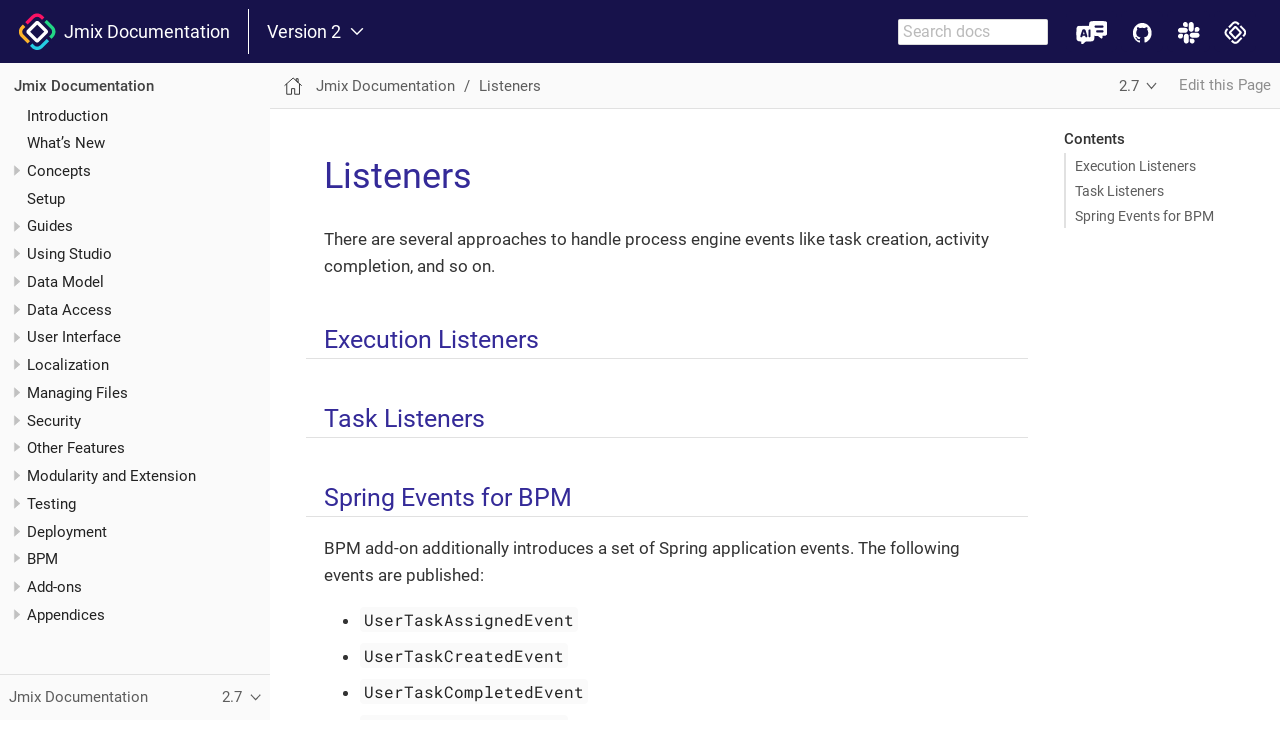

--- FILE ---
content_type: text/html
request_url: https://docs.jmix.io/jmix/bpm/listeners.html
body_size: 15776
content:
<!DOCTYPE html>
<html lang="en">
  <head>
    <meta charset="utf-8">
    <meta name="viewport" content="width=device-width,initial-scale=1">
    <title>Listeners :: Jmix Documentation</title>
    <link rel="canonical" href="https://docs.jmix.io/jmix/bpm/listeners.html">
    <meta name="generator" content="Antora 3.0.3">
<link rel="stylesheet" href="../../_/css/site.css">
<link rel="stylesheet" href="https://cdn.jsdelivr.net/npm/docsearch.js@2/dist/cdn/docsearch.min.css" />
<link rel="stylesheet" href="//cdnjs.cloudflare.com/ajax/libs/highlight.js/10.7.2/styles/default.min.css"><link rel="stylesheet" href="../../_/css/search.css">
<link rel="stylesheet" href="../../_/css/overrides.css">
<link rel="stylesheet" href="../../_/css/feedback-form.css">
<link rel="stylesheet" href="../../_/css/dropdown-menu.css">
<link rel="icon" href="../../_/img/favicon-light.ico" type="image/x-icon" media="(prefers-color-scheme: light)">
<link rel="icon" href="../../_/img/favicon-dark.ico" type="image/x-icon" media="(prefers-color-scheme: dark)"> <script>uiRootPath = '../../_'</script>
<!-- Google Tag Manager -->
<script>(function(w,d,s,l,i){w[l]=w[l]||[];w[l].push({'gtm.start':
            new Date().getTime(),event:'gtm.js'});var f=d.getElementsByTagName(s)[0],
        j=d.createElement(s),dl=l!='dataLayer'?'&l='+l:'';j.async=true;j.src=
        'https://www.googletagmanager.com/gtm.js?id='+i+dl;f.parentNode.insertBefore(j,f);
})(window,document,'script','dataLayer','GTM-MH3DTWV');</script>
<!-- End Google Tag Manager -->
  </head>
  <body class="article">
<header class="header">
    <nav class="navbar">
        <div class="navbar-brand">
            <a class="navbar-item" href="https://docs.jmix.io">
                <svg width="38" height="38" viewBox="0 0 38 38" fill="none" xmlns="http://www.w3.org/2000/svg">
                    <path
                        d="M13.8205 2.64855L7.33011 9.13895L9.71136 11.5202L16.2018 5.0298C17.7889 3.44265 20.3363 3.41231 21.9764 4.91232L23.9484 6.85824L26.323 4.48334L24.3643 2.52437C21.4098 -0.289033 16.7211 -0.251991 13.8205 2.64855Z"
                        fill="#FC1264" />
                    <path
                        d="M12.1333 18.7388L19.2167 11.6554L26.2444 18.6831L19.161 25.7665L12.1333 18.7388ZM21.5592 28.1651L28.6426 21.0816L29.2917 20.4325C30.2576 19.4666 30.2576 17.9003 29.2917 16.934L28.6426 16.2849L21.6149 9.25723L20.9658 8.60847C19.9999 7.64221 18.4332 7.64221 17.4673 8.60847L16.8182 9.25723L9.73511 16.3407L9.086 16.9898C8.1201 17.9557 8.1201 19.522 9.086 20.4883L9.73511 21.1374L16.7628 28.1651L17.4116 28.8138C18.3778 29.7801 19.9441 29.7801 20.9101 28.8138L21.5592 28.1651Z"
                        fill="white" />
                    <path
                        d="M22.143 32.4252C20.5555 34.0123 18.0081 34.0427 16.3677 32.5423L16.3663 32.5441L14.3748 30.5523L11.9886 32.9388L13.9801 34.9302C16.9342 37.744 21.6234 37.7073 24.5243 34.8064L31.0475 28.2832L28.6662 25.902L22.143 32.4252Z"
                        fill="#25CDE3" />
                    <path d="M31.0646 23.5038L31.8584 24.2972L31.0646 23.5038Z" fill="#25CDE3" />
                    <path d="M4.93164 11.5374L6.12227 12.728L4.93164 11.5374Z" fill="#FC1264" />
                    <path
                        d="M5.4746 21.6751C3.88745 20.0883 3.85711 17.5405 5.35713 15.9005L7.32633 13.9316L4.93167 11.5373L2.96282 13.5062L2.96953 13.5129C0.15577 16.467 0.192812 21.1558 3.09335 24.0567L9.58376 30.5468L11.965 28.1655L5.4746 21.6751Z"
                        fill="#FDB42B" />
                    <path
                        d="M35.274 13.3757L28.7836 6.88529L26.4023 9.26654L32.8927 15.7569C34.4799 17.3441 34.5102 19.8915 33.0102 21.5316L31.0647 23.5036L33.4392 25.8781L35.3982 23.9192C38.2116 20.965 38.1745 16.2762 35.274 13.3757Z"
                        fill="#22D685" />
                </svg>
                &nbsp;
                Jmix Documentation
            </a>

            <div class="vertical-line"></div>

            <div class="navbar-item navbar-item-dropdown">
                <div class="version-dropdown">
                  <button class="version-dropdown-toggle" title="Show other versions of page">
                    Version 2
                    <svg xmlns="http://www.w3.org/2000/svg" width="30" height="30" viewBox="0 0 30 30" class="version-dropdown-icon">
                        <path d="M3.67 6.59L1.455 8.615 15 23.375l13.545-14.76L26.33 6.59 15 18.76z" fill="currentColor"/>
                    </svg>
                  </button>
                  <ul class="version-dropdown-menu">
                    <li><a class="version-dropdown-item" href="https://docs.jmix.io/1.x/">Version 1</a></li>
                  </ul>
                </div>
            </div>

            <button class="navbar-burger" data-target="topbar-nav">
                <span></span>
                <span></span>
                <span></span>
            </button>
        </div>
        <div id="topbar-nav" class="navbar-menu">
            <div class="navbar-end">
                <div class="navbar-item">
                    <input id="search-input" placeholder="Search docs" onfocusout="this.value=''"
                           style="font-size: 16px;" />
                </div>
            </div>

            <div class="header-btn">
                <a class="header-purple-link ai-assistant-link"
                   href="https://ai-assistant.jmix.io"
                   target="_blank">
                   <img alt="AI Assistant" title="AI Assistant"></img>
                </a>
                <a class="header-purple-link git-link"
                   href="https://github.com/jmix-framework/jmix"
                   target="_blank">Star us on GitHub
                   <img alt="Star us on GitHub" title="Star us on GitHub"></img>
                </a>
                <a class="header-purple-link slack-link"
                   href="https://join.slack.com/t/jmixplatform/shared_invite/zt-2juulpoaf-7yp7F~m_fhFDmZ6GXHr83A"
                   target="_blank">Join us on Slack
                   <img alt="Join us on Slack" title="Join us on Slack"></img>
                </a>
                <a class="header-purple-link jmix-link"
                   href="https://www.jmix.io/"
                   target="_blank">Go to Jmix website
                   <img alt="Go to Jmix website" title="Go to Jmix website"></img>
               </a>
            </div>
        </div>
    </nav>
</header><div class="body">
<div class="nav-container" data-component="jmix" data-version="master">
  <aside class="nav">
    <div class="panels">
<div class="nav-panel-menu is-active" data-panel="menu">
  <nav class="nav-menu">
    <button class="nav-menu-toggle" aria-label="Toggle expand/collapse all" style="display: none"></button>
    <h3 class="title"><a href="../intro.html">Jmix Documentation</a></h3>
<ul class="nav-list">
  <li class="nav-item" data-depth="0">
<ul class="nav-list">
  <li class="nav-item" data-depth="1">
    <a class="nav-link" href="../intro.html">Introduction</a>
  </li>
  <li class="nav-item" data-depth="1">
    <a class="nav-link" href="../whats-new/index.html">What&#8217;s New</a>
  </li>
  <li class="nav-item" data-depth="1">
    <button class="nav-item-toggle"></button>
    <a class="nav-link" href="../concepts/index.html">Concepts</a>
<ul class="nav-list">
  <li class="nav-item" data-depth="2">
    <a class="nav-link" href="../concepts/architecture.html">Architecture Overview</a>
  </li>
  <li class="nav-item" data-depth="2">
    <a class="nav-link" href="../concepts/principles.html">Principles</a>
  </li>
  <li class="nav-item" data-depth="2">
    <a class="nav-link" href="../concepts/features.html">Key Features</a>
  </li>
</ul>
  </li>
  <li class="nav-item" data-depth="1">
    <a class="nav-link" href="../setup.html">Setup</a>
  </li>
  <li class="nav-item" data-depth="1">
    <button class="nav-item-toggle"></button>
    <a class="nav-link" href="../guides.html">Guides</a>
<ul class="nav-list">
  <li class="nav-item" data-depth="2">
    <button class="nav-item-toggle"></button>
    <a class="nav-link" href="../tutorial/index.html">Tutorial</a>
<ul class="nav-list">
  <li class="nav-item" data-depth="3">
    <a class="nav-link" href="../tutorial/project-setup.html">1. Project Setup</a>
  </li>
  <li class="nav-item" data-depth="3">
    <a class="nav-link" href="../tutorial/simple-crud.html">2. Simple CRUD</a>
  </li>
  <li class="nav-item" data-depth="3">
    <a class="nav-link" href="../tutorial/references.html">3. References and Unique Attributes</a>
  </li>
  <li class="nav-item" data-depth="3">
    <a class="nav-link" href="../tutorial/enumerations.html">4. Using Enumerations</a>
  </li>
  <li class="nav-item" data-depth="3">
    <a class="nav-link" href="../tutorial/data-in-ui.html">5. Working with Data in UI</a>
  </li>
  <li class="nav-item" data-depth="3">
    <a class="nav-link" href="../tutorial/images.html">6. Working with Images</a>
  </li>
  <li class="nav-item" data-depth="3">
    <a class="nav-link" href="../tutorial/ui-from-scratch.html">7. Creating UI from Scratch</a>
  </li>
  <li class="nav-item" data-depth="3">
    <a class="nav-link" href="../tutorial/entity-events.html">8. Using Entity Events</a>
  </li>
  <li class="nav-item" data-depth="3">
    <a class="nav-link" href="../tutorial/data-access-control.html">9. Data Access Control</a>
  </li>
  <li class="nav-item" data-depth="3">
    <a class="nav-link" href="../tutorial/next.html">What&#8217;s Next?</a>
  </li>
</ul>
  </li>
  <li class="nav-item" data-depth="2">
    <button class="nav-item-toggle"></button>
    <span class="nav-text">Basic Topics</span>
<ul class="nav-list">
  <li class="nav-item" data-depth="3">
    <a class="nav-link" href="../business-logic-guide/index.html">Creating Business Logic in Jmix</a>
  </li>
  <li class="nav-item" data-depth="3">
    <a class="nav-link" href="../initial-entity-values-guide/index.html">Initial Entity Values</a>
  </li>
  <li class="nav-item" data-depth="3">
    <a class="nav-link" href="../data-modeling-many-to-many-guide/index.html">Data Modeling: Many-to-Many Associations</a>
  </li>
  <li class="nav-item" data-depth="3">
    <a class="nav-link" href="../data-modeling-entity-inheritance-guide/index.html">Data Modeling: Entity Inheritance</a>
  </li>
  <li class="nav-item" data-depth="3">
    <a class="nav-link" href="../data-modeling-composition-guide/index.html">Data Modeling: Composition</a>
  </li>
  <li class="nav-item" data-depth="3">
    <a class="nav-link" href="../application-events-guide/index.html">Decoupling Business Logic with Application Events</a>
  </li>
  <li class="nav-item" data-depth="3">
    <a class="nav-link" href="../application-logging-guide/index.html">Application Logging in Jmix</a>
  </li>
  <li class="nav-item" data-depth="3">
    <a class="nav-link" href="../reports-guide/index.html">Report Generation</a>
  </li>
</ul>
  </li>
  <li class="nav-item" data-depth="2">
    <button class="nav-item-toggle"></button>
    <span class="nav-text">Advanced Topics</span>
<ul class="nav-list">
  <li class="nav-item" data-depth="3">
    <a class="nav-link" href="../social-login-guide/index.html">Social Login</a>
  </li>
  <li class="nav-item" data-depth="3">
    <a class="nav-link" href="../integrated-apps-guide/index.html">Integrating Jmix Applications</a>
  </li>
  <li class="nav-item" data-depth="3">
    <a class="nav-link" href="../separate-tiers-guide/index.html">Separating Application Tiers</a>
  </li>
  <li class="nav-item" data-depth="3">
    <a class="nav-link" href="../restds-oidc-guide/index.html">REST DataStore with External Authentication</a>
  </li>
  <li class="nav-item" data-depth="3">
    <a class="nav-link" href="../openapi-integration-guide/index.html">Integrating Applications Using OpenAPI</a>
  </li>
  <li class="nav-item" data-depth="3">
    <a class="nav-link" href="../mongodb-integration-guide/index.html">MongoDB Integration in Jmix</a>
  </li>
  <li class="nav-item" data-depth="3">
    <a class="nav-link" href="../observability-logging-guide/index.html">Observability: Centralized Logging</a>
  </li>
</ul>
  </li>
</ul>
  </li>
  <li class="nav-item" data-depth="1">
    <button class="nav-item-toggle"></button>
    <a class="nav-link" href="../studio/index.html">Using Studio</a>
<ul class="nav-list">
  <li class="nav-item" data-depth="2">
    <a class="nav-link" href="../studio/install.html">Installation</a>
  </li>
  <li class="nav-item" data-depth="2">
    <a class="nav-link" href="../studio/update.html">Update</a>
  </li>
  <li class="nav-item" data-depth="2">
    <a class="nav-link" href="../studio/subscription.html">Account and Subscription</a>
  </li>
  <li class="nav-item" data-depth="2">
    <a class="nav-link" href="../studio/project.html">Working with Project</a>
  </li>
  <li class="nav-item" data-depth="2">
    <button class="nav-item-toggle"></button>
    <a class="nav-link" href="../studio/studio-features.html">Studio Features</a>
<ul class="nav-list">
  <li class="nav-item" data-depth="3">
    <button class="nav-item-toggle"></button>
    <span class="nav-text">Core Development Tools</span>
<ul class="nav-list">
  <li class="nav-item" data-depth="4">
    <a class="nav-link" href="../studio/entity-designer.html">Entity Designer</a>
  </li>
  <li class="nav-item" data-depth="4">
    <a class="nav-link" href="../studio/data-stores.html">Data Stores</a>
  </li>
  <li class="nav-item" data-depth="4">
    <a class="nav-link" href="../studio/view-wizard.html">View Creation Wizard</a>
  </li>
  <li class="nav-item" data-depth="4">
    <a class="nav-link" href="../studio/view-designer.html">View Designer</a>
  </li>
  <li class="nav-item" data-depth="4">
    <a class="nav-link" href="../studio/fetch-plan-designer.html">Fetch Plan Designer</a>
  </li>
  <li class="nav-item" data-depth="4">
    <a class="nav-link" href="../studio/menu-designer.html">Menu Designer</a>
  </li>
  <li class="nav-item" data-depth="4">
    <a class="nav-link" href="../studio/role-designer.html">Role Designer</a>
  </li>
  <li class="nav-item" data-depth="4">
    <a class="nav-link" href="../studio/coding-assistance.html">Coding Assistance</a>
  </li>
  <li class="nav-item" data-depth="4">
    <a class="nav-link" href="../studio/code-snippets.html">Code Snippets</a>
  </li>
  <li class="nav-item" data-depth="4">
    <a class="nav-link" href="../studio/jpql-designer.html">JPQL Designer</a>
  </li>
  <li class="nav-item" data-depth="4">
    <a class="nav-link" href="../studio/hot-deploy.html">Hot Deploy</a>
  </li>
  <li class="nav-item" data-depth="4">
    <a class="nav-link" href="../studio/bpmn-designer.html">BPMN Modeler</a>
  </li>
  <li class="nav-item" data-depth="4">
    <a class="nav-link" href="../studio/reverse-engineering.html">Reverse Engineering</a>
  </li>
</ul>
  </li>
  <li class="nav-item" data-depth="3">
    <button class="nav-item-toggle"></button>
    <span class="nav-text">Project Management &amp; Environment</span>
<ul class="nav-list">
  <li class="nav-item" data-depth="4">
    <a class="nav-link" href="../studio/welcome.html">Welcome Screen</a>
  </li>
  <li class="nav-item" data-depth="4">
    <a class="nav-link" href="../studio/tool-window.html">Jmix Tool Window</a>
  </li>
  <li class="nav-item" data-depth="4">
    <a class="nav-link" href="../studio/project-properties.html">Project Properties</a>
  </li>
  <li class="nav-item" data-depth="4">
    <a class="nav-link" href="../studio/marketplace.html">Add-ons Marketplace</a>
  </li>
  <li class="nav-item" data-depth="4">
    <a class="nav-link" href="../studio/plugin-settings.html">Jmix Plugin Settings</a>
  </li>
  <li class="nav-item" data-depth="4">
    <a class="nav-link" href="../studio/composite-projects.html">Composite Projects</a>
  </li>
  <li class="nav-item" data-depth="4">
    <a class="nav-link" href="../studio/profile-specific-properties.html">Profile-Specific Properties</a>
  </li>
</ul>
  </li>
  <li class="nav-item" data-depth="3">
    <button class="nav-item-toggle"></button>
    <span class="nav-text">Advanced</span>
<ul class="nav-list">
  <li class="nav-item" data-depth="4">
    <a class="nav-link" href="../studio/openapi-client.html">OpenAPI Client Generation</a>
  </li>
  <li class="nav-item" data-depth="4">
    <a class="nav-link" href="../studio/quick-cloud-deployment.html">Quick Cloud Deployment</a>
  </li>
  <li class="nav-item" data-depth="4">
    <a class="nav-link" href="../studio/custom-project-templates.html">Custom Project Templates</a>
  </li>
  <li class="nav-item" data-depth="4">
    <a class="nav-link" href="../studio/data-repository-wizard.html">Support for Data Repositories</a>
  </li>
</ul>
  </li>
</ul>
  </li>
</ul>
  </li>
  <li class="nav-item" data-depth="1">
    <button class="nav-item-toggle"></button>
    <a class="nav-link" href="../data-model/index.html">Data Model</a>
<ul class="nav-list">
  <li class="nav-item" data-depth="2">
    <a class="nav-link" href="../data-model/entities.html">Entities</a>
  </li>
  <li class="nav-item" data-depth="2">
    <a class="nav-link" href="../data-model/data-stores.html">Data Stores</a>
  </li>
  <li class="nav-item" data-depth="2">
    <a class="nav-link" href="../data-model/datatype.html">Datatype Interface</a>
  </li>
  <li class="nav-item" data-depth="2">
    <a class="nav-link" href="../data-model/enumerations.html">Enumerations</a>
  </li>
  <li class="nav-item" data-depth="2">
    <a class="nav-link" href="../data-model/soft-deletion.html">Soft Deletion</a>
  </li>
  <li class="nav-item" data-depth="2">
    <a class="nav-link" href="../data-model/bean-validation.html">Bean Validation</a>
  </li>
  <li class="nav-item" data-depth="2">
    <a class="nav-link" href="../data-model/metadata.html">Metadata</a>
  </li>
  <li class="nav-item" data-depth="2">
    <a class="nav-link" href="../data-model/db-migration.html">Database Schema Migration</a>
  </li>
</ul>
  </li>
  <li class="nav-item" data-depth="1">
    <button class="nav-item-toggle"></button>
    <a class="nav-link" href="../data-access/index.html">Data Access</a>
<ul class="nav-list">
  <li class="nav-item" data-depth="2">
    <a class="nav-link" href="../data-access/data-manager.html">Using DataManager</a>
  </li>
  <li class="nav-item" data-depth="2">
    <a class="nav-link" href="../data-access/entity-manager.html">Using EntityManager</a>
  </li>
  <li class="nav-item" data-depth="2">
    <a class="nav-link" href="../data-access/jdbc.html">Using JDBC</a>
  </li>
  <li class="nav-item" data-depth="2">
    <a class="nav-link" href="../data-access/data-repositories.html">Data Repositories</a>
  </li>
  <li class="nav-item" data-depth="2">
    <a class="nav-link" href="../data-access/entity-events.html">Entity Events</a>
  </li>
  <li class="nav-item" data-depth="2">
    <a class="nav-link" href="../data-access/fetching.html">Fetching Data</a>
  </li>
  <li class="nav-item" data-depth="2">
    <a class="nav-link" href="../data-access/transactions.html">Transaction Management</a>
  </li>
  <li class="nav-item" data-depth="2">
    <a class="nav-link" href="../data-access/cache.html">Entity and Query Cache</a>
  </li>
  <li class="nav-item" data-depth="2">
    <a class="nav-link" href="../data-access/jpql-extensions.html">JPQL Extensions</a>
  </li>
  <li class="nav-item" data-depth="2">
    <a class="nav-link" href="../data-access/data-properties.html">Data Access Properties</a>
  </li>
</ul>
  </li>
  <li class="nav-item" data-depth="1">
    <button class="nav-item-toggle"></button>
    <a class="nav-link" href="../flow-ui/index.html">User Interface</a>
<ul class="nav-list">
  <li class="nav-item" data-depth="2">
    <button class="nav-item-toggle"></button>
    <a class="nav-link" href="../flow-ui/views/views.html">Views</a>
<ul class="nav-list">
  <li class="nav-item" data-depth="3">
    <a class="nav-link" href="../flow-ui/views/view-classes.html">View Classes</a>
  </li>
  <li class="nav-item" data-depth="3">
    <a class="nav-link" href="../flow-ui/views/view-annotations.html">View Annotations</a>
  </li>
  <li class="nav-item" data-depth="3">
    <a class="nav-link" href="../flow-ui/views/view-methods.html">View Methods</a>
  </li>
  <li class="nav-item" data-depth="3">
    <a class="nav-link" href="../flow-ui/views/view-events.html">View Events</a>
  </li>
  <li class="nav-item" data-depth="3">
    <a class="nav-link" href="../flow-ui/views/opening-views.html">Opening Views</a>
  </li>
  <li class="nav-item" data-depth="3">
    <a class="nav-link" href="../flow-ui/views/view-validation.html">View Validation</a>
  </li>
</ul>
  </li>
  <li class="nav-item" data-depth="2">
    <button class="nav-item-toggle"></button>
    <a class="nav-link" href="../flow-ui/fragments/fragments.html">Fragments</a>
<ul class="nav-list">
  <li class="nav-item" data-depth="3">
    <a class="nav-link" href="../flow-ui/fragments/using-fragments.html">Using Fragments</a>
  </li>
</ul>
  </li>
  <li class="nav-item" data-depth="2">
    <button class="nav-item-toggle"></button>
    <a class="nav-link" href="../flow-ui/visual-components.html">Visual Components</a>
<ul class="nav-list">
  <li class="nav-item" data-depth="3">
    <button class="nav-item-toggle"></button>
    <a class="nav-link" href="../flow-ui/vc/components.html">Components</a>
<ul class="nav-list">
  <li class="nav-item" data-depth="4">
    <a class="nav-link" href="../flow-ui/vc/components/avatar.html">avatar</a>
  </li>
  <li class="nav-item" data-depth="4">
    <a class="nav-link" href="../flow-ui/vc/components/bigDecimalField.html">bigDecimalField</a>
  </li>
  <li class="nav-item" data-depth="4">
    <a class="nav-link" href="../flow-ui/vc/components/button.html">button</a>
  </li>
  <li class="nav-item" data-depth="4">
    <a class="nav-link" href="../flow-ui/vc/components/checkbox.html">checkbox</a>
  </li>
  <li class="nav-item" data-depth="4">
    <a class="nav-link" href="../flow-ui/vc/components/checkboxGroup.html">checkboxGroup</a>
  </li>
  <li class="nav-item" data-depth="4">
    <a class="nav-link" href="../flow-ui/vc/components/codeEditor.html">codeEditor</a>
  </li>
  <li class="nav-item" data-depth="4">
    <a class="nav-link" href="../flow-ui/vc/components/comboBox.html">comboBox</a>
  </li>
  <li class="nav-item" data-depth="4">
    <a class="nav-link" href="../flow-ui/vc/components/comboButton.html">comboButton</a>
  </li>
  <li class="nav-item" data-depth="4">
    <button class="nav-item-toggle"></button>
    <a class="nav-link" href="../flow-ui/vc/components/dataGrid.html">dataGrid</a>
<ul class="nav-list">
  <li class="nav-item" data-depth="5">
    <a class="nav-link" href="../flow-ui/vc/components/gridColumnVisibility.html">gridColumnVisibility</a>
  </li>
</ul>
  </li>
  <li class="nav-item" data-depth="4">
    <a class="nav-link" href="../flow-ui/vc/components/datePicker.html">datePicker</a>
  </li>
  <li class="nav-item" data-depth="4">
    <a class="nav-link" href="../flow-ui/vc/components/dateTimePicker.html">dateTimePicker</a>
  </li>
  <li class="nav-item" data-depth="4">
    <a class="nav-link" href="../flow-ui/vc/components/drawerToggle.html">drawerToggle</a>
  </li>
  <li class="nav-item" data-depth="4">
    <a class="nav-link" href="../flow-ui/vc/components/dropdownButton.html">dropdownButton</a>
  </li>
  <li class="nav-item" data-depth="4">
    <a class="nav-link" href="../flow-ui/vc/components/emailField.html">emailField</a>
  </li>
  <li class="nav-item" data-depth="4">
    <a class="nav-link" href="../flow-ui/vc/components/entityComboBox.html">entityComboBox</a>
  </li>
  <li class="nav-item" data-depth="4">
    <a class="nav-link" href="../flow-ui/vc/components/entityPicker.html">entityPicker</a>
  </li>
  <li class="nav-item" data-depth="4">
    <a class="nav-link" href="../flow-ui/vc/components/fileStorageUploadField.html">fileStorageUploadField</a>
  </li>
  <li class="nav-item" data-depth="4">
    <a class="nav-link" href="../flow-ui/vc/components/fileUploadField.html">fileUploadField</a>
  </li>
  <li class="nav-item" data-depth="4">
    <button class="nav-item-toggle"></button>
    <a class="nav-link" href="../flow-ui/vc/components/genericFilter.html">genericFilter</a>
<ul class="nav-list">
  <li class="nav-item" data-depth="5">
    <a class="nav-link" href="../flow-ui/vc/components/genericFilter-components.html">genericFilter Components</a>
  </li>
</ul>
  </li>
  <li class="nav-item" data-depth="4">
    <a class="nav-link" href="../flow-ui/vc/components/horizontalMenu.html">horizontalMenu</a>
  </li>
  <li class="nav-item" data-depth="4">
    <a class="nav-link" href="../flow-ui/vc/components/html.html">html</a>
  </li>
  <li class="nav-item" data-depth="4">
    <a class="nav-link" href="../flow-ui/vc/components/icon.html">icon</a>
  </li>
  <li class="nav-item" data-depth="4">
    <a class="nav-link" href="../flow-ui/vc/components/integerField.html">integerField</a>
  </li>
  <li class="nav-item" data-depth="4">
    <a class="nav-link" href="../flow-ui/vc/components/listBox.html">listBox</a>
  </li>
  <li class="nav-item" data-depth="4">
    <a class="nav-link" href="../flow-ui/vc/components/listMenu.html">listMenu</a>
  </li>
  <li class="nav-item" data-depth="4">
    <a class="nav-link" href="../flow-ui/vc/components/loginForm.html">loginForm</a>
  </li>
  <li class="nav-item" data-depth="4">
    <a class="nav-link" href="../flow-ui/vc/components/markdown.html">markdown</a>
  </li>
  <li class="nav-item" data-depth="4">
    <a class="nav-link" href="../flow-ui/vc/components/menuFilterField.html">menuFilterField</a>
  </li>
  <li class="nav-item" data-depth="4">
    <a class="nav-link" href="../flow-ui/vc/components/multiSelectComboBox.html">multiSelectComboBox</a>
  </li>
  <li class="nav-item" data-depth="4">
    <a class="nav-link" href="../flow-ui/vc/components/multiSelectComboBoxPicker.html">multiSelectComboBoxPicker</a>
  </li>
  <li class="nav-item" data-depth="4">
    <a class="nav-link" href="../flow-ui/vc/components/multiSelectListBox.html">multiSelectListBox</a>
  </li>
  <li class="nav-item" data-depth="4">
    <a class="nav-link" href="../flow-ui/vc/components/multiValuePicker.html">multiValuePicker</a>
  </li>
  <li class="nav-item" data-depth="4">
    <a class="nav-link" href="../flow-ui/vc/components/numberField.html">numberField</a>
  </li>
  <li class="nav-item" data-depth="4">
    <a class="nav-link" href="../flow-ui/vc/components/passwordField.html">passwordField</a>
  </li>
  <li class="nav-item" data-depth="4">
    <a class="nav-link" href="../flow-ui/vc/components/progressBar.html">progressBar</a>
  </li>
  <li class="nav-item" data-depth="4">
    <a class="nav-link" href="../flow-ui/vc/components/propertyFilter.html">propertyFilter</a>
  </li>
  <li class="nav-item" data-depth="4">
    <a class="nav-link" href="../flow-ui/vc/components/radioButtonGroup.html">radioButtonGroup</a>
  </li>
  <li class="nav-item" data-depth="4">
    <a class="nav-link" href="../flow-ui/vc/components/richTextEditor.html">richTextEditor</a>
  </li>
  <li class="nav-item" data-depth="4">
    <a class="nav-link" href="../flow-ui/vc/components/select.html">select</a>
  </li>
  <li class="nav-item" data-depth="4">
    <a class="nav-link" href="../flow-ui/vc/components/simplePagination.html">simplePagination</a>
  </li>
  <li class="nav-item" data-depth="4">
    <a class="nav-link" href="../flow-ui/vc/components/switch.html">switch</a>
  </li>
  <li class="nav-item" data-depth="4">
    <a class="nav-link" href="../flow-ui/vc/components/tabs.html">tabs</a>
  </li>
  <li class="nav-item" data-depth="4">
    <a class="nav-link" href="../flow-ui/vc/components/textArea.html">textArea</a>
  </li>
  <li class="nav-item" data-depth="4">
    <a class="nav-link" href="../flow-ui/vc/components/textField.html">textField</a>
  </li>
  <li class="nav-item" data-depth="4">
    <a class="nav-link" href="../flow-ui/vc/components/timePicker.html">timePicker</a>
  </li>
  <li class="nav-item" data-depth="4">
    <a class="nav-link" href="../flow-ui/vc/components/tooltip.html">tooltip</a>
  </li>
  <li class="nav-item" data-depth="4">
    <a class="nav-link" href="../flow-ui/vc/components/treeDataGrid.html">treeDataGrid</a>
  </li>
  <li class="nav-item" data-depth="4">
    <a class="nav-link" href="../flow-ui/vc/components/twinColumn.html">twinColumn</a>
  </li>
  <li class="nav-item" data-depth="4">
    <a class="nav-link" href="../flow-ui/vc/components/upload.html">upload</a>
  </li>
  <li class="nav-item" data-depth="4">
    <a class="nav-link" href="../flow-ui/vc/components/userMenu.html">userMenu</a>
  </li>
  <li class="nav-item" data-depth="4">
    <a class="nav-link" href="../flow-ui/vc/components/valuePicker.html">valuePicker</a>
  </li>
  <li class="nav-item" data-depth="4">
    <a class="nav-link" href="../flow-ui/vc/components/virtualList.html">virtualList</a>
  </li>
</ul>
  </li>
  <li class="nav-item" data-depth="3">
    <button class="nav-item-toggle"></button>
    <a class="nav-link" href="../flow-ui/vc/layouts.html">Layouts</a>
<ul class="nav-list">
  <li class="nav-item" data-depth="4">
    <a class="nav-link" href="../flow-ui/vc/layouts/accordion.html">accordion</a>
  </li>
  <li class="nav-item" data-depth="4">
    <a class="nav-link" href="../flow-ui/vc/layouts/card.html">card</a>
  </li>
  <li class="nav-item" data-depth="4">
    <a class="nav-link" href="../flow-ui/vc/layouts/details.html">details</a>
  </li>
  <li class="nav-item" data-depth="4">
    <a class="nav-link" href="../flow-ui/vc/layouts/flexLayout.html">flexLayout</a>
  </li>
  <li class="nav-item" data-depth="4">
    <a class="nav-link" href="../flow-ui/vc/layouts/formLayout.html">formLayout</a>
  </li>
  <li class="nav-item" data-depth="4">
    <a class="nav-link" href="../flow-ui/vc/layouts/gridLayout.html">gridLayout</a>
  </li>
  <li class="nav-item" data-depth="4">
    <a class="nav-link" href="../flow-ui/vc/layouts/hbox.html">hbox</a>
  </li>
  <li class="nav-item" data-depth="4">
    <a class="nav-link" href="../flow-ui/vc/layouts/initialLayout.html">initialLayout</a>
  </li>
  <li class="nav-item" data-depth="4">
    <a class="nav-link" href="../flow-ui/vc/layouts/split.html">split</a>
  </li>
  <li class="nav-item" data-depth="4">
    <a class="nav-link" href="../flow-ui/vc/layouts/scroller.html">scroller</a>
  </li>
  <li class="nav-item" data-depth="4">
    <a class="nav-link" href="../flow-ui/vc/layouts/tabSheet.html">tabSheet</a>
  </li>
  <li class="nav-item" data-depth="4">
    <a class="nav-link" href="../flow-ui/vc/layouts/vbox.html">vbox</a>
  </li>
</ul>
  </li>
  <li class="nav-item" data-depth="3">
    <button class="nav-item-toggle"></button>
    <a class="nav-link" href="../flow-ui/vc/html.html">HTML Components</a>
<ul class="nav-list">
  <li class="nav-item" data-depth="4">
    <a class="nav-link" href="../flow-ui/vc/html-components/div.html">div</a>
  </li>
  <li class="nav-item" data-depth="4">
    <a class="nav-link" href="../flow-ui/vc/html-components/h1-h6.html">h1-h6</a>
  </li>
  <li class="nav-item" data-depth="4">
    <a class="nav-link" href="../flow-ui/vc/html-components/image.html">image</a>
  </li>
  <li class="nav-item" data-depth="4">
    <a class="nav-link" href="../flow-ui/vc/html-components/nativeLabel.html">nativeLabel</a>
  </li>
  <li class="nav-item" data-depth="4">
    <a class="nav-link" href="../flow-ui/vc/html-components/span.html">span</a>
  </li>
</ul>
  </li>
  <li class="nav-item" data-depth="3">
    <button class="nav-item-toggle"></button>
    <a class="nav-link" href="../flow-ui/vc/miscellaneous.html">Miscellaneous</a>
<ul class="nav-list">
  <li class="nav-item" data-depth="4">
    <a class="nav-link" href="../flow-ui/vc/miscellaneous/formatter.html">Formatter</a>
  </li>
  <li class="nav-item" data-depth="4">
    <a class="nav-link" href="../flow-ui/vc/miscellaneous/validator.html">Validator</a>
  </li>
  <li class="nav-item" data-depth="4">
    <a class="nav-link" href="../flow-ui/vc/miscellaneous/renderers.html">Renderers</a>
  </li>
  <li class="nav-item" data-depth="4">
    <a class="nav-link" href="../flow-ui/vc/miscellaneous/prefix-suffix.html">Prefix &amp; Suffix</a>
  </li>
</ul>
  </li>
  <li class="nav-item" data-depth="3">
    <a class="nav-link" href="../flow-ui/vc/common-attributes.html">Common Attributes</a>
  </li>
  <li class="nav-item" data-depth="3">
    <a class="nav-link" href="../flow-ui/vc/common-handlers.html">Common Handlers</a>
  </li>
  <li class="nav-item" data-depth="3">
    <a class="nav-link" href="../flow-ui/vc/layout-rules.html">Layout Rules</a>
  </li>
  <li class="nav-item" data-depth="3">
    <button class="nav-item-toggle"></button>
    <a class="nav-link" href="../flow-ui/vc/creating-components/creating-components.html">Creating Components</a>
<ul class="nav-list">
  <li class="nav-item" data-depth="4">
    <a class="nav-link" href="../flow-ui/vc/creating-components/using-element-api.html">Using the Element API</a>
  </li>
  <li class="nav-item" data-depth="4">
    <a class="nav-link" href="../flow-ui/vc/creating-components/composite-component.html">Composite Component</a>
  </li>
  <li class="nav-item" data-depth="4">
    <a class="nav-link" href="../flow-ui/vc/creating-components/js-component.html">Integrating JavaScript Library</a>
  </li>
  <li class="nav-item" data-depth="4">
    <a class="nav-link" href="../flow-ui/vc/creating-components/creating-web-component.html">Creating Web Component</a>
  </li>
  <li class="nav-item" data-depth="4">
    <a class="nav-link" href="../flow-ui/vc/creating-components/vaadin-addon.html">Integrating Vaadin Add-on</a>
  </li>
  <li class="nav-item" data-depth="4">
    <a class="nav-link" href="../flow-ui/vc/creating-components/integrating-into-jmix-ui.html">Integrating into Jmix UI</a>
  </li>
</ul>
  </li>
</ul>
  </li>
  <li class="nav-item" data-depth="2">
    <button class="nav-item-toggle"></button>
    <a class="nav-link" href="../flow-ui/data-components.html">Data Components</a>
<ul class="nav-list">
  <li class="nav-item" data-depth="3">
    <button class="nav-item-toggle"></button>
    <a class="nav-link" href="../flow-ui/data/data-containers.html">Data Containers</a>
<ul class="nav-list">
  <li class="nav-item" data-depth="4">
    <a class="nav-link" href="../flow-ui/data/instance-container.html">InstanceContainer</a>
  </li>
  <li class="nav-item" data-depth="4">
    <a class="nav-link" href="../flow-ui/data/collection-container.html">CollectionContainer</a>
  </li>
  <li class="nav-item" data-depth="4">
    <a class="nav-link" href="../flow-ui/data/property-containers.html">Property Containers</a>
  </li>
  <li class="nav-item" data-depth="4">
    <a class="nav-link" href="../flow-ui/data/key-value-containers.html">Key-Value Containers</a>
  </li>
</ul>
  </li>
  <li class="nav-item" data-depth="3">
    <a class="nav-link" href="../flow-ui/data/data-loaders.html">Data Loaders</a>
  </li>
  <li class="nav-item" data-depth="3">
    <a class="nav-link" href="../flow-ui/data/data-context.html">DataContext</a>
  </li>
  <li class="nav-item" data-depth="3">
    <a class="nav-link" href="../flow-ui/data/data-examples.html">Using Data Components</a>
  </li>
  <li class="nav-item" data-depth="3">
    <a class="nav-link" href="../flow-ui/data/entities-in-ui.html">Working with Entities in UI</a>
  </li>
</ul>
  </li>
  <li class="nav-item" data-depth="2">
    <button class="nav-item-toggle"></button>
    <a class="nav-link" href="../flow-ui/actions.html">Actions</a>
<ul class="nav-list">
  <li class="nav-item" data-depth="3">
    <a class="nav-link" href="../flow-ui/actions/declarative-actions.html">Declarative Actions</a>
  </li>
  <li class="nav-item" data-depth="3">
    <button class="nav-item-toggle"></button>
    <a class="nav-link" href="../flow-ui/actions/standard-actions.html">Standard Actions</a>
<ul class="nav-list">
  <li class="nav-item" data-depth="4">
    <a class="nav-link" href="../flow-ui/actions/view-actions.html">View Actions</a>
  </li>
  <li class="nav-item" data-depth="4">
    <a class="nav-link" href="../flow-ui/actions/list-actions.html">List Component Actions</a>
  </li>
  <li class="nav-item" data-depth="4">
    <a class="nav-link" href="../flow-ui/actions/entity-picker-actions.html">Entity Picker Actions</a>
  </li>
  <li class="nav-item" data-depth="4">
    <a class="nav-link" href="../flow-ui/actions/user-menu-actions.html">User Menu Actions</a>
  </li>
  <li class="nav-item" data-depth="4">
    <a class="nav-link" href="../flow-ui/actions/value-picker-actions.html">Value Picker Actions</a>
  </li>
</ul>
  </li>
  <li class="nav-item" data-depth="3">
    <a class="nav-link" href="../flow-ui/actions/custom-action-type.html">Custom Action Types</a>
  </li>
</ul>
  </li>
  <li class="nav-item" data-depth="2">
    <button class="nav-item-toggle"></button>
    <a class="nav-link" href="../flow-ui/facets.html">Facets</a>
<ul class="nav-list">
  <li class="nav-item" data-depth="3">
    <a class="nav-link" href="../flow-ui/facets/dataLoadCoordinator.html">dataLoadCoordinator</a>
  </li>
  <li class="nav-item" data-depth="3">
    <a class="nav-link" href="../flow-ui/facets/settings.html">settings</a>
  </li>
  <li class="nav-item" data-depth="3">
    <a class="nav-link" href="../flow-ui/facets/timer.html">timer</a>
  </li>
  <li class="nav-item" data-depth="3">
    <a class="nav-link" href="../flow-ui/facets/urlQueryParameters.html">urlQueryParameters</a>
  </li>
</ul>
  </li>
  <li class="nav-item" data-depth="2">
    <a class="nav-link" href="../flow-ui/notifications.html">Notifications</a>
  </li>
  <li class="nav-item" data-depth="2">
    <a class="nav-link" href="../flow-ui/dialogs.html">Dialogs</a>
  </li>
  <li class="nav-item" data-depth="2">
    <a class="nav-link" href="../flow-ui/async-tasks.html">Asynchronous Tasks</a>
  </li>
  <li class="nav-item" data-depth="2">
    <a class="nav-link" href="../flow-ui/background-tasks.html">Background Tasks</a>
  </li>
  <li class="nav-item" data-depth="2">
    <a class="nav-link" href="../flow-ui/ui-events.html">UI Events</a>
  </li>
  <li class="nav-item" data-depth="2">
    <a class="nav-link" href="../flow-ui/menu-config.html">Menu Configuration</a>
  </li>
  <li class="nav-item" data-depth="2">
    <a class="nav-link" href="../flow-ui/exception-handlers.html">Exception Handlers</a>
  </li>
  <li class="nav-item" data-depth="2">
    <button class="nav-item-toggle"></button>
    <a class="nav-link" href="../flow-ui/themes/themes.html">Themes</a>
<ul class="nav-list">
  <li class="nav-item" data-depth="3">
    <a class="nav-link" href="../flow-ui/themes/styling-ui-components.html">Styling UI Components</a>
  </li>
</ul>
  </li>
  <li class="nav-item" data-depth="2">
    <button class="nav-item-toggle"></button>
    <a class="nav-link" href="../flow-ui/icons.html">Icons</a>
<ul class="nav-list">
  <li class="nav-item" data-depth="3">
    <a class="nav-link" href="../flow-ui/icons/default-icons.html">Default Icons</a>
  </li>
  <li class="nav-item" data-depth="3">
    <a class="nav-link" href="../flow-ui/icons/custom-icons.html">Custom Icons</a>
  </li>
</ul>
  </li>
  <li class="nav-item" data-depth="2">
    <a class="nav-link" href="../flow-ui/keyboard-shortcuts.html">Keyboard Shortcuts</a>
  </li>
  <li class="nav-item" data-depth="2">
    <a class="nav-link" href="../flow-ui/ui-properties.html">UI Properties</a>
  </li>
</ul>
  </li>
  <li class="nav-item" data-depth="1">
    <button class="nav-item-toggle"></button>
    <a class="nav-link" href="../localization/index.html">Localization</a>
<ul class="nav-list">
  <li class="nav-item" data-depth="2">
    <a class="nav-link" href="../localization/message-bundles.html">Message Bundles</a>
  </li>
  <li class="nav-item" data-depth="2">
    <a class="nav-link" href="../localization/framework-translations.html">Framework Translations</a>
  </li>
</ul>
  </li>
  <li class="nav-item" data-depth="1">
    <button class="nav-item-toggle"></button>
    <a class="nav-link" href="../files/index.html">Managing Files</a>
<ul class="nav-list">
  <li class="nav-item" data-depth="2">
    <a class="nav-link" href="../files/files-in-database.html">Storing Files in Database</a>
  </li>
  <li class="nav-item" data-depth="2">
    <a class="nav-link" href="../files/file-storage.html">Using File Storage</a>
  </li>
  <li class="nav-item" data-depth="2">
    <a class="nav-link" href="../files/uploading-files.html">Uploading Files</a>
  </li>
  <li class="nav-item" data-depth="2">
    <a class="nav-link" href="../files/downloading-files.html">Downloading and Displaying Files</a>
  </li>
</ul>
  </li>
  <li class="nav-item" data-depth="1">
    <button class="nav-item-toggle"></button>
    <a class="nav-link" href="../security/index.html">Security</a>
<ul class="nav-list">
  <li class="nav-item" data-depth="2">
    <a class="nav-link" href="../security/users.html">Users</a>
  </li>
  <li class="nav-item" data-depth="2">
    <a class="nav-link" href="../security/resource-roles.html">Resource Roles</a>
  </li>
  <li class="nav-item" data-depth="2">
    <a class="nav-link" href="../security/row-level-roles.html">Row-level Roles</a>
  </li>
  <li class="nav-item" data-depth="2">
    <a class="nav-link" href="../security/authentication.html">Authentication</a>
  </li>
  <li class="nav-item" data-depth="2">
    <a class="nav-link" href="../security/authorization.html">Authorization</a>
  </li>
  <li class="nav-item" data-depth="2">
    <a class="nav-link" href="../security/custom-endpoints.html">Custom Endpoints</a>
  </li>
</ul>
  </li>
  <li class="nav-item" data-depth="1">
    <button class="nav-item-toggle"></button>
    <a class="nav-link" href="../features/index.html">Other Features</a>
<ul class="nav-list">
  <li class="nav-item" data-depth="2">
    <a class="nav-link" href="../features/sequences.html">Sequence Generation</a>
  </li>
  <li class="nav-item" data-depth="2">
    <a class="nav-link" href="../features/cluster-communication.html">Cluster Communication</a>
  </li>
</ul>
  </li>
  <li class="nav-item" data-depth="1">
    <button class="nav-item-toggle"></button>
    <a class="nav-link" href="../modularity/index.html">Modularity and Extension</a>
<ul class="nav-list">
  <li class="nav-item" data-depth="2">
    <a class="nav-link" href="../modularity/creating-add-ons.html">Creating Add-ons</a>
  </li>
  <li class="nav-item" data-depth="2">
    <a class="nav-link" href="../modularity/extension.html">Extending Functionality</a>
  </li>
</ul>
  </li>
  <li class="nav-item" data-depth="1">
    <button class="nav-item-toggle"></button>
    <a class="nav-link" href="../testing/index.html">Testing</a>
<ul class="nav-list">
  <li class="nav-item" data-depth="2">
    <a class="nav-link" href="../testing/getting-started.html">Getting Started with Testing</a>
  </li>
  <li class="nav-item" data-depth="2">
    <a class="nav-link" href="../testing/unit-tests.html">Unit Tests</a>
  </li>
  <li class="nav-item" data-depth="2">
    <a class="nav-link" href="../testing/integration-tests.html">Integration Tests</a>
  </li>
  <li class="nav-item" data-depth="2">
    <a class="nav-link" href="../testing/ui-integration-tests.html">UI Integration Tests</a>
  </li>
  <li class="nav-item" data-depth="2">
    <a class="nav-link" href="../testing/masquerade.html">End-to-end UI Tests</a>
  </li>
</ul>
  </li>
  <li class="nav-item" data-depth="1">
    <button class="nav-item-toggle"></button>
    <a class="nav-link" href="../deployment/index.html">Deployment</a>
<ul class="nav-list">
  <li class="nav-item" data-depth="2">
    <a class="nav-link" href="../deployment/basic.html">Basic Deployment</a>
  </li>
  <li class="nav-item" data-depth="2">
    <a class="nav-link" href="../deployment/k8s.html">Kubernetes Cluster</a>
  </li>
  <li class="nav-item" data-depth="2">
    <a class="nav-link" href="../deployment/aws-beanstalk.html">Amazon Web Services</a>
  </li>
  <li class="nav-item" data-depth="2">
    <a class="nav-link" href="../deployment/azure.html">Azure App Services</a>
  </li>
  <li class="nav-item" data-depth="2">
    <a class="nav-link" href="../deployment/google-cloud-appengine.html">Google Cloud</a>
  </li>
</ul>
  </li>
  <li class="nav-item" data-depth="1">
    <button class="nav-item-toggle"></button>
    <a class="nav-link" href="index.html">BPM</a>
<ul class="nav-list">
  <li class="nav-item" data-depth="2">
    <a class="nav-link" href="introduction.html">Introduction</a>
  </li>
  <li class="nav-item" data-depth="2">
    <a class="nav-link" href="getting-started.html">Getting Started with BPM</a>
  </li>
  <li class="nav-item" data-depth="2">
    <button class="nav-item-toggle"></button>
    <a class="nav-link" href="menu-views/bpm-ui.html">User Interface</a>
<ul class="nav-list">
  <li class="nav-item" data-depth="3">
    <a class="nav-link" href="menu-views/start-process-view.html">Start Process</a>
  </li>
  <li class="nav-item" data-depth="3">
    <a class="nav-link" href="menu-views/my-tasks.html">My Tasks</a>
  </li>
  <li class="nav-item" data-depth="3">
    <a class="nav-link" href="menu-views/modeler-web.html">Modeler</a>
  </li>
  <li class="nav-item" data-depth="3">
    <a class="nav-link" href="menu-views/process-definitions.html">Process Definitions</a>
  </li>
  <li class="nav-item" data-depth="3">
    <a class="nav-link" href="menu-views/process-instances.html">Process Instances</a>
  </li>
  <li class="nav-item" data-depth="3">
    <a class="nav-link" href="menu-views/user-groups.html">User Groups</a>
  </li>
  <li class="nav-item" data-depth="3">
    <a class="nav-link" href="menu-views/user-tasks.html">User Tasks</a>
  </li>
  <li class="nav-item" data-depth="3">
    <a class="nav-link" href="menu-views/decision-tables.html">Decision Tables</a>
  </li>
  <li class="nav-item" data-depth="3">
    <a class="nav-link" href="menu-views/decision-table-modeler.html">Decision Table Modeler</a>
  </li>
</ul>
  </li>
  <li class="nav-item" data-depth="2">
    <button class="nav-item-toggle"></button>
    <a class="nav-link" href="forms.html">Process Forms</a>
<ul class="nav-list">
  <li class="nav-item" data-depth="3">
    <a class="nav-link" href="input-dialog.html">Input Dialog Forms</a>
  </li>
  <li class="nav-item" data-depth="3">
    <a class="nav-link" href="bpmn/jmix-view-forms.html">Jmix View Process Forms</a>
  </li>
</ul>
  </li>
  <li class="nav-item" data-depth="2">
    <a class="nav-link" href="modeler-studio.html">BPMN Modeler in Studio</a>
  </li>
  <li class="nav-item" data-depth="2">
    <a class="nav-link" href="bpm-concepts.html">BPM Concepts</a>
  </li>
  <li class="nav-item" data-depth="2">
    <button class="nav-item-toggle"></button>
    <a class="nav-link" href="bpmn/using-bpmn-20.html">Using BPMN 2.0</a>
<ul class="nav-list">
  <li class="nav-item" data-depth="3">
    <button class="nav-item-toggle"></button>
    <a class="nav-link" href="bpmn/bpmn-elements.html">BPMN 2.0 Elements</a>
<ul class="nav-list">
  <li class="nav-item" data-depth="4">
    <a class="nav-link" href="bpmn/bpmn-process.html">Processes</a>
  </li>
  <li class="nav-item" data-depth="4">
    <a class="nav-link" href="bpmn/bpmn-collaboration.html">Collaborations</a>
  </li>
  <li class="nav-item" data-depth="4">
    <a class="nav-link" href="bpmn/bpmn-pools-lanes.html">Pools and Lanes</a>
  </li>
  <li class="nav-item" data-depth="4">
    <a class="nav-link" href="bpmn/bpmn-events.html">Events</a>
  </li>
  <li class="nav-item" data-depth="4">
    <a class="nav-link" href="bpmn/bpmn-sequence-flow.html">Sequence Flows</a>
  </li>
  <li class="nav-item" data-depth="4">
    <a class="nav-link" href="bpmn/bpmn-gateways.html">Gateways</a>
  </li>
  <li class="nav-item" data-depth="4">
    <button class="nav-item-toggle"></button>
    <a class="nav-link" href="bpmn/bpmn-tasks.html">Tasks</a>
<ul class="nav-list">
  <li class="nav-item" data-depth="5">
    <a class="nav-link" href="bpmn/bpmn-user-task.html">User Task</a>
  </li>
  <li class="nav-item" data-depth="5">
    <a class="nav-link" href="bpmn/bpmn-service-task.html">Service Task</a>
  </li>
  <li class="nav-item" data-depth="5">
    <a class="nav-link" href="bpmn/bpmn-business-rule-task.html">Business Rule Task</a>
  </li>
  <li class="nav-item" data-depth="5">
    <a class="nav-link" href="bpmn/bpmn-script-task.html">Script Task</a>
  </li>
  <li class="nav-item" data-depth="5">
    <a class="nav-link" href="bpmn/jmix-entity-data-task.html">Entity Data Task</a>
  </li>
  <li class="nav-item" data-depth="5">
    <a class="nav-link" href="bpmn/jmix-email-task.html">Email Sending Task</a>
  </li>
</ul>
  </li>
  <li class="nav-item" data-depth="4">
    <a class="nav-link" href="bpmn/bpmn-subprocesses.html">Subprocesses</a>
  </li>
</ul>
  </li>
  <li class="nav-item" data-depth="3">
    <a class="nav-link" href="bpmn/multi-instance-activities.html">Multi-instance Activities</a>
  </li>
  <li class="nav-item" data-depth="3">
    <a class="nav-link" href="bpmn/transactions.html">Transactions</a>
  </li>
  <li class="nav-item" data-depth="3">
    <a class="nav-link" href="error-handling.html">Error Handling</a>
  </li>
  <li class="nav-item" data-depth="3">
    <a class="nav-link" href="jmix-listeners.html">Event Listeners</a>
  </li>
</ul>
  </li>
  <li class="nav-item" data-depth="2">
    <a class="nav-link" href="dmn-1-3.html">Using DMN 1.3</a>
  </li>
  <li class="nav-item" data-depth="2">
    <button class="nav-item-toggle"></button>
    <a class="nav-link" href="bpm-components.html">BPM Components</a>
<ul class="nav-list">
  <li class="nav-item" data-depth="3">
    <a class="nav-link" href="process-engine.html">Process Engine</a>
  </li>
  <li class="nav-item" data-depth="3">
    <a class="nav-link" href="job-executor.html">Job Executor</a>
  </li>
  <li class="nav-item" data-depth="3">
    <a class="nav-link" href="history.html">History</a>
  </li>
</ul>
  </li>
  <li class="nav-item" data-depth="2">
    <a class="nav-link" href="instance-migration.html">Process Instances Migration</a>
  </li>
  <li class="nav-item" data-depth="2">
    <a class="nav-link" href="auto-deployment.html">Automatic Deployment</a>
  </li>
  <li class="nav-item" data-depth="2">
    <a class="nav-link" href="jmix-bpm-api.html">BPM API</a>
  </li>
</ul>
  </li>
  <li class="nav-item" data-depth="1">
    <button class="nav-item-toggle"></button>
    <a class="nav-link" href="../add-ons.html">Add-ons</a>
<ul class="nav-list">
  <li class="nav-item" data-depth="2">
    <a class="nav-link" href="../appsettings/index.html">Application Settings</a>
  </li>
  <li class="nav-item" data-depth="2">
    <button class="nav-item-toggle"></button>
    <a class="nav-link" href="../audit/index.html">Audit</a>
<ul class="nav-list">
  <li class="nav-item" data-depth="3">
    <a class="nav-link" href="../audit/entity-log.html">Entity Log</a>
  </li>
  <li class="nav-item" data-depth="3">
    <a class="nav-link" href="../audit/user-sessions.html">User Sessions</a>
  </li>
</ul>
  </li>
  <li class="nav-item" data-depth="2">
    <button class="nav-item-toggle"></button>
    <a class="nav-link" href="../authorization-server/index.html">Authorization Server</a>
<ul class="nav-list">
  <li class="nav-item" data-depth="3">
    <a class="nav-link" href="../authorization-server/obtaining-tokens.html">Obtaining Tokens</a>
  </li>
  <li class="nav-item" data-depth="3">
    <a class="nav-link" href="../authorization-server/protecting-resources.html">Protecting Resources</a>
  </li>
  <li class="nav-item" data-depth="3">
    <a class="nav-link" href="../authorization-server/configuration.html">Configuration</a>
  </li>
</ul>
  </li>
  <li class="nav-item" data-depth="2">
    <a class="nav-link" href="../bulk-edit/index.html">Bulk Editor</a>
  </li>
  <li class="nav-item" data-depth="2">
    <button class="nav-item-toggle"></button>
    <a class="nav-link" href="../business-calendar/index.html">Business Calendars</a>
<ul class="nav-list">
  <li class="nav-item" data-depth="3">
    <a class="nav-link" href="../business-calendar/creating.html">Creating Business Calendar</a>
  </li>
  <li class="nav-item" data-depth="3">
    <a class="nav-link" href="../business-calendar/api.html">Business Calendars API</a>
  </li>
</ul>
  </li>
  <li class="nav-item" data-depth="2">
    <button class="nav-item-toggle"></button>
    <a class="nav-link" href="../calendar/index.html">Calendar</a>
<ul class="nav-list">
  <li class="nav-item" data-depth="3">
    <button class="nav-item-toggle"></button>
    <a class="nav-link" href="../calendar/getting-started.html">Getting Started with Calendar</a>
<ul class="nav-list">
  <li class="nav-item" data-depth="4">
    <a class="nav-link" href="../calendar/calendar-data-binding.html">1. Calendar Data Binding</a>
  </li>
  <li class="nav-item" data-depth="4">
    <a class="nav-link" href="../calendar/calendar-navigation.html">2. Calendar Navigation</a>
  </li>
</ul>
  </li>
  <li class="nav-item" data-depth="3">
    <a class="nav-link" href="../calendar/full-calendar-component.html">FullCalendar Component</a>
  </li>
  <li class="nav-item" data-depth="3">
    <a class="nav-link" href="../calendar/url-query-parameters.html">URL Query Parameters Support</a>
  </li>
</ul>
  </li>
  <li class="nav-item" data-depth="2">
    <button class="nav-item-toggle"></button>
    <a class="nav-link" href="../charts/index.html">Charts</a>
<ul class="nav-list">
  <li class="nav-item" data-depth="3">
    <button class="nav-item-toggle"></button>
    <a class="nav-link" href="../charts/getting-started.html">Getting Started with Charts</a>
<ul class="nav-list">
  <li class="nav-item" data-depth="4">
    <a class="nav-link" href="../charts/bar-chart.html">Bar Chart</a>
  </li>
  <li class="nav-item" data-depth="4">
    <a class="nav-link" href="../charts/pie-chart.html">Pie Chart</a>
  </li>
  <li class="nav-item" data-depth="4">
    <a class="nav-link" href="../charts/radar-chart.html">Radar Chart</a>
  </li>
</ul>
  </li>
  <li class="nav-item" data-depth="3">
    <a class="nav-link" href="../charts/chart-component.html">Chart Component</a>
  </li>
  <li class="nav-item" data-depth="3">
    <a class="nav-link" href="../charts/data-binding.html">Data Binding</a>
  </li>
</ul>
  </li>
  <li class="nav-item" data-depth="2">
    <button class="nav-item-toggle"></button>
    <a class="nav-link" href="../data-tools/index.html">Data Tools</a>
<ul class="nav-list">
  <li class="nav-item" data-depth="3">
    <a class="nav-link" href="../data-tools/security-roles.html">Security Roles</a>
  </li>
  <li class="nav-item" data-depth="3">
    <a class="nav-link" href="../data-tools/entity-inspector.html">Entity Inspector</a>
  </li>
  <li class="nav-item" data-depth="3">
    <a class="nav-link" href="../data-tools/entity-info-action.html">Entity Information Action</a>
  </li>
</ul>
  </li>
  <li class="nav-item" data-depth="2">
    <button class="nav-item-toggle"></button>
    <a class="nav-link" href="../dyn-attr/index.html">Dynamic Attributes</a>
<ul class="nav-list">
  <li class="nav-item" data-depth="3">
    <a class="nav-link" href="../dyn-attr/dynattr-managing.html">Managing Dynamic Attributes</a>
  </li>
  <li class="nav-item" data-depth="3">
    <a class="nav-link" href="../dyn-attr/dynattr-view.html">Displaying Dynamic Attributes</a>
  </li>
  <li class="nav-item" data-depth="3">
    <a class="nav-link" href="../dyn-attr/dynattr-api.html">Dynamic Attributes API</a>
  </li>
</ul>
  </li>
  <li class="nav-item" data-depth="2">
    <button class="nav-item-toggle"></button>
    <a class="nav-link" href="../email/index.html">Email Sending</a>
<ul class="nav-list">
  <li class="nav-item" data-depth="3">
    <button class="nav-item-toggle"></button>
    <a class="nav-link" href="../email/menu-views/email-ui.html">User Interface</a>
<ul class="nav-list">
  <li class="nav-item" data-depth="4">
    <a class="nav-link" href="../email/menu-views/email-history.html">Email History</a>
  </li>
  <li class="nav-item" data-depth="4">
    <a class="nav-link" href="../email/menu-views/oauth-token.html">OAuth2 token</a>
  </li>
</ul>
  </li>
  <li class="nav-item" data-depth="3">
    <a class="nav-link" href="../email/getting-started.html">Getting Started with Email</a>
  </li>
  <li class="nav-item" data-depth="3">
    <a class="nav-link" href="../email/configuration.html">Email Properties</a>
  </li>
  <li class="nav-item" data-depth="3">
    <a class="nav-link" href="../email/api.html">Email Sending API</a>
  </li>
  <li class="nav-item" data-depth="3">
    <a class="nav-link" href="../email/oauth-providers.html">Setting up OAuth for Google and Microsoft</a>
  </li>
</ul>
  </li>
  <li class="nav-item" data-depth="2">
    <button class="nav-item-toggle"></button>
    <a class="nav-link" href="../grid-export/index.html">Grid Export Actions</a>
<ul class="nav-list">
  <li class="nav-item" data-depth="3">
    <a class="nav-link" href="../grid-export/actions.html">Export Actions</a>
  </li>
  <li class="nav-item" data-depth="3">
    <a class="nav-link" href="../grid-export/exporters.html">Exporters</a>
  </li>
  <li class="nav-item" data-depth="3">
    <a class="nav-link" href="../grid-export/properties.html">Grid Export Properties</a>
  </li>
</ul>
  </li>
  <li class="nav-item" data-depth="2">
    <button class="nav-item-toggle"></button>
    <a class="nav-link" href="../groupdatagrid/index.html">Grouping Data Grid</a>
<ul class="nav-list">
  <li class="nav-item" data-depth="3">
    <a class="nav-link" href="../groupdatagrid/groupdatagrid-component.html">GroupDataGrid Component</a>
  </li>
</ul>
  </li>
  <li class="nav-item" data-depth="2">
    <a class="nav-link" href="../jmx-console/index.html">JMX Console</a>
  </li>
  <li class="nav-item" data-depth="2">
    <button class="nav-item-toggle"></button>
    <a class="nav-link" href="../kanban/index.html">Kanban</a>
<ul class="nav-list">
  <li class="nav-item" data-depth="3">
    <button class="nav-item-toggle"></button>
    <a class="nav-link" href="../kanban/getting-started.html">Getting Started with Kanban</a>
<ul class="nav-list">
  <li class="nav-item" data-depth="4">
    <a class="nav-link" href="../kanban/data-binding-kanban.html">1. Binding Kanban to Data</a>
  </li>
  <li class="nav-item" data-depth="4">
    <a class="nav-link" href="../kanban/kanban-properties-mapping.html">2. Properties Mapping</a>
  </li>
  <li class="nav-item" data-depth="4">
    <a class="nav-link" href="../kanban/kanban-styling.html">3. Styling</a>
  </li>
</ul>
  </li>
  <li class="nav-item" data-depth="3">
    <a class="nav-link" href="../kanban/kanban-component.html">Kanban Component</a>
  </li>
</ul>
  </li>
  <li class="nav-item" data-depth="2">
    <button class="nav-item-toggle"></button>
    <a class="nav-link" href="../ldap/index.html">LDAP</a>
<ul class="nav-list">
  <li class="nav-item" data-depth="3">
    <a class="nav-link" href="../ldap/getting-started.html">Getting Started with LDAP</a>
  </li>
  <li class="nav-item" data-depth="3">
    <a class="nav-link" href="../ldap/obtaining-user-authorities.html">Obtaining User Authorities</a>
  </li>
  <li class="nav-item" data-depth="3">
    <a class="nav-link" href="../ldap/in-memory-user-management.html">In-memory User Management</a>
  </li>
  <li class="nav-item" data-depth="3">
    <a class="nav-link" href="../ldap/usage-with-active-directory.html">Usage with Active Directory</a>
  </li>
  <li class="nav-item" data-depth="3">
    <a class="nav-link" href="../ldap/global-user-synchronization.html">Global User Synchronization</a>
  </li>
  <li class="nav-item" data-depth="3">
    <a class="nav-link" href="../ldap/properties.html">LDAP Properties</a>
  </li>
</ul>
  </li>
  <li class="nav-item" data-depth="2">
    <button class="nav-item-toggle"></button>
    <a class="nav-link" href="../maps/index.html">Maps</a>
<ul class="nav-list">
  <li class="nav-item" data-depth="3">
    <button class="nav-item-toggle"></button>
    <a class="nav-link" href="../maps/getting-started.html">Getting Started with Maps</a>
<ul class="nav-list">
  <li class="nav-item" data-depth="4">
    <a class="nav-link" href="../maps/data-binding-map.html">1. Bind Map to Data</a>
  </li>
  <li class="nav-item" data-depth="4">
    <a class="nav-link" href="../maps/dispay-markers.html">2. Display Markers on Map</a>
  </li>
  <li class="nav-item" data-depth="4">
    <a class="nav-link" href="../maps/display-features.html">3. Display Features on Map</a>
  </li>
  <li class="nav-item" data-depth="4">
    <a class="nav-link" href="../maps/interaction-views.html">4. Set Up Interaction Between Views</a>
  </li>
</ul>
  </li>
  <li class="nav-item" data-depth="3">
    <a class="nav-link" href="../maps/map-component.html">Map Component</a>
  </li>
  <li class="nav-item" data-depth="3">
    <a class="nav-link" href="../maps/geo-objects.html">Geo-objects</a>
  </li>
  <li class="nav-item" data-depth="3">
    <a class="nav-link" href="../maps/layers-sources.html">Layers and Sources</a>
  </li>
  <li class="nav-item" data-depth="3">
    <a class="nav-link" href="../maps/high-density-data-visualization.html">High-Density Data Visualization</a>
  </li>
  <li class="nav-item" data-depth="3">
    <a class="nav-link" href="../maps/features-geometries.html">Features and Geometries</a>
  </li>
  <li class="nav-item" data-depth="3">
    <a class="nav-link" href="../maps/editing-geometries.html">Editing Geo-object Geometries on a Map</a>
  </li>
  <li class="nav-item" data-depth="3">
    <a class="nav-link" href="../maps/zoom-center.html">Zooming and Centering</a>
  </li>
  <li class="nav-item" data-depth="3">
    <a class="nav-link" href="../maps/events.html">Events</a>
  </li>
  <li class="nav-item" data-depth="3">
    <a class="nav-link" href="../maps/style.html">Style</a>
  </li>
  <li class="nav-item" data-depth="3">
    <a class="nav-link" href="../maps/map-services.html">Map Services</a>
  </li>
  <li class="nav-item" data-depth="3">
    <a class="nav-link" href="../maps/reference.html">Reference</a>
  </li>
</ul>
  </li>
  <li class="nav-item" data-depth="2">
    <button class="nav-item-toggle"></button>
    <a class="nav-link" href="../message-templates/index.html">Message Templates</a>
<ul class="nav-list">
  <li class="nav-item" data-depth="3">
    <button class="nav-item-toggle"></button>
    <a class="nav-link" href="../message-templates/getting-started.html">Getting Started with Message Templates</a>
<ul class="nav-list">
  <li class="nav-item" data-depth="4">
    <a class="nav-link" href="../message-templates/booking-creation.html">1. Room Booking Application Creation</a>
  </li>
  <li class="nav-item" data-depth="4">
    <a class="nav-link" href="../message-templates/template-definition.html">2. Template Definition</a>
  </li>
  <li class="nav-item" data-depth="4">
    <a class="nav-link" href="../message-templates/email-generation.html">3. Email Generation from Templates</a>
  </li>
  <li class="nav-item" data-depth="4">
    <a class="nav-link" href="../message-templates/advanced-notifications.html">4. Advanced Notifications with Message Templates</a>
  </li>
</ul>
  </li>
  <li class="nav-item" data-depth="3">
    <button class="nav-item-toggle"></button>
    <a class="nav-link" href="../message-templates/message-templates-ui.html">Message Templates UI</a>
<ul class="nav-list">
  <li class="nav-item" data-depth="4">
    <a class="nav-link" href="../message-templates/message-templates.html">Message Templates</a>
  </li>
  <li class="nav-item" data-depth="4">
    <a class="nav-link" href="../message-templates/template-groups.html">Template Groups</a>
  </li>
  <li class="nav-item" data-depth="4">
    <a class="nav-link" href="../message-templates/template-blocks.html">Template Blocks</a>
  </li>
  <li class="nav-item" data-depth="4">
    <a class="nav-link" href="../message-templates/notification-integration.html">Using with Notifications</a>
  </li>
</ul>
  </li>
  <li class="nav-item" data-depth="3">
    <a class="nav-link" href="../message-templates/api.html">Message Templates API</a>
  </li>
</ul>
  </li>
  <li class="nav-item" data-depth="2">
    <a class="nav-link" href="../multitenancy/index.html">Multitenancy</a>
  </li>
  <li class="nav-item" data-depth="2">
    <button class="nav-item-toggle"></button>
    <a class="nav-link" href="../notifications/index.html">Notifications</a>
<ul class="nav-list">
  <li class="nav-item" data-depth="3">
    <a class="nav-link" href="../notifications/configuration.html">Configuration</a>
  </li>
  <li class="nav-item" data-depth="3">
    <a class="nav-link" href="../notifications/creating-notifications.html">Creating Notifications</a>
  </li>
  <li class="nav-item" data-depth="3">
    <a class="nav-link" href="../notifications/viewing-notifications.html">Viewing Notifications</a>
  </li>
</ul>
  </li>
  <li class="nav-item" data-depth="2">
    <a class="nav-link" href="../oidc/index.html">OpenID Connect</a>
  </li>
  <li class="nav-item" data-depth="2">
    <button class="nav-item-toggle"></button>
    <a class="nav-link" href="../pivot-table/index.html">Pivot Table</a>
<ul class="nav-list">
  <li class="nav-item" data-depth="3">
    <a class="nav-link" href="../pivot-table/pivottable-component.html">PivotTable Component</a>
  </li>
  <li class="nav-item" data-depth="3">
    <a class="nav-link" href="../pivot-table/pivottable-export.html">Exporting to XLS</a>
  </li>
  <li class="nav-item" data-depth="3">
    <a class="nav-link" href="../pivot-table/pivottable-showaction.html">Using ShowPivotTableAction</a>
  </li>
</ul>
  </li>
  <li class="nav-item" data-depth="2">
    <a class="nav-link" href="../pessimistic-lock/index.html">Pessimistic Locking</a>
  </li>
  <li class="nav-item" data-depth="2">
    <a class="nav-link" href="../quartz/index.html">Quartz</a>
  </li>
  <li class="nav-item" data-depth="2">
    <button class="nav-item-toggle"></button>
    <a class="nav-link" href="../reports/index.html">Reports</a>
<ul class="nav-list">
  <li class="nav-item" data-depth="3">
    <a class="nav-link" href="../reports/getting-started.html">Getting Started with Reports</a>
  </li>
  <li class="nav-item" data-depth="3">
    <a class="nav-link" href="../reports/reports-ui.html">Reports Admin UI</a>
  </li>
  <li class="nav-item" data-depth="3">
    <button class="nav-item-toggle"></button>
    <a class="nav-link" href="../reports/create-reports.html">Creating Reports</a>
<ul class="nav-list">
  <li class="nav-item" data-depth="4">
    <a class="nav-link" href="../reports/creation/details.html">Report Details</a>
  </li>
  <li class="nav-item" data-depth="4">
    <a class="nav-link" href="../reports/creation/bands.html">Bands and Datasets</a>
  </li>
  <li class="nav-item" data-depth="4">
    <a class="nav-link" href="../reports/creation/parameters.html">Parameters</a>
  </li>
  <li class="nav-item" data-depth="4">
    <a class="nav-link" href="../reports/creation/value-formats.html">Value Formats</a>
  </li>
  <li class="nav-item" data-depth="4">
    <a class="nav-link" href="../reports/creation/templates.html">Templates</a>
  </li>
  <li class="nav-item" data-depth="4">
    <a class="nav-link" href="../reports/creation/permissions.html">Roles and Views</a>
  </li>
</ul>
  </li>
  <li class="nav-item" data-depth="3">
    <a class="nav-link" href="../reports/run-report.html">Running Reports</a>
  </li>
  <li class="nav-item" data-depth="3">
    <a class="nav-link" href="../reports/exec-history.html">Report Execution History</a>
  </li>
  <li class="nav-item" data-depth="3">
    <a class="nav-link" href="../reports/report-import-export.html">Importing and Exporting Reports</a>
  </li>
  <li class="nav-item" data-depth="3">
    <a class="nav-link" href="../reports/rest-api.html">Reports REST API</a>
  </li>
  <li class="nav-item" data-depth="3">
    <a class="nav-link" href="../reports/configuration.html">Reports Configuration</a>
  </li>
</ul>
  </li>
  <li class="nav-item" data-depth="2">
    <button class="nav-item-toggle"></button>
    <a class="nav-link" href="../rest/index.html">REST API</a>
<ul class="nav-list">
  <li class="nav-item" data-depth="3">
    <a class="nav-link" href="../rest/getting-started.html">Getting Started with REST</a>
  </li>
  <li class="nav-item" data-depth="3">
    <a class="nav-link" href="../rest/access-control.html">Access Control</a>
  </li>
  <li class="nav-item" data-depth="3">
    <button class="nav-item-toggle"></button>
    <a class="nav-link" href="../rest/entities-api.html">Entities API</a>
<ul class="nav-list">
  <li class="nav-item" data-depth="4">
    <a class="nav-link" href="../rest/entities-api/load-entities.html">Load Entities</a>
  </li>
  <li class="nav-item" data-depth="4">
    <a class="nav-link" href="../rest/entities-api/create-entities.html">Create Entities</a>
  </li>
  <li class="nav-item" data-depth="4">
    <a class="nav-link" href="../rest/entities-api/update-entities.html">Update Entities</a>
  </li>
  <li class="nav-item" data-depth="4">
    <a class="nav-link" href="../rest/entities-api/delete-entities.html">Delete Entities</a>
  </li>
</ul>
  </li>
  <li class="nav-item" data-depth="3">
    <a class="nav-link" href="../rest/files-api.html">Files API</a>
  </li>
  <li class="nav-item" data-depth="3">
    <a class="nav-link" href="../rest/messages-api.html">Messages API</a>
  </li>
  <li class="nav-item" data-depth="3">
    <a class="nav-link" href="../rest/metadata-api.html">Metadata API</a>
  </li>
  <li class="nav-item" data-depth="3">
    <a class="nav-link" href="../rest/user-session-api.html">User Session API</a>
  </li>
  <li class="nav-item" data-depth="3">
    <a class="nav-link" href="../rest/capabilities-api.html">Capabilities API</a>
  </li>
  <li class="nav-item" data-depth="3">
    <a class="nav-link" href="../rest/business-logic.html">Business Logic</a>
  </li>
  <li class="nav-item" data-depth="3">
    <a class="nav-link" href="../rest/cors.html">CORS</a>
  </li>
  <li class="nav-item" data-depth="3">
    <a class="nav-link" href="../rest/api-docs.html">API Documentation</a>
  </li>
  <li class="nav-item" data-depth="3">
    <a class="nav-link" href="../rest/app-properties.html">REST Properties</a>
  </li>
</ul>
  </li>
  <li class="nav-item" data-depth="2">
    <a class="nav-link" href="../rest-ds/index.html">REST DataStore</a>
  </li>
  <li class="nav-item" data-depth="2">
    <button class="nav-item-toggle"></button>
    <a class="nav-link" href="../search/index.html">Search</a>
<ul class="nav-list">
  <li class="nav-item" data-depth="3">
    <a class="nav-link" href="../search/getting-started.html">Getting Started with Search</a>
  </li>
  <li class="nav-item" data-depth="3">
    <a class="nav-link" href="../search/index-definitions.html">Index Definitions</a>
  </li>
  <li class="nav-item" data-depth="3">
    <a class="nav-link" href="../search/indexing-queue.html">Indexing Queue</a>
  </li>
  <li class="nav-item" data-depth="3">
    <a class="nav-link" href="../search/search-in-ui.html">Using Search in UI</a>
  </li>
  <li class="nav-item" data-depth="3">
    <a class="nav-link" href="../search/config-options.html">Search Configuration Options</a>
  </li>
  <li class="nav-item" data-depth="3">
    <a class="nav-link" href="../search/search-api.html">Search API and Internals</a>
  </li>
  <li class="nav-item" data-depth="3">
    <a class="nav-link" href="../search/search-properties.html">Search Properties</a>
  </li>
</ul>
  </li>
  <li class="nav-item" data-depth="2">
    <button class="nav-item-toggle"></button>
    <a class="nav-link" href="../superset/index.html">Superset</a>
<ul class="nav-list">
  <li class="nav-item" data-depth="3">
    <button class="nav-item-toggle"></button>
    <a class="nav-link" href="../superset/getting-started.html">Getting Started with Superset</a>
<ul class="nav-list">
  <li class="nav-item" data-depth="4">
    <a class="nav-link" href="../superset/configuration.html">Configuration</a>
  </li>
  <li class="nav-item" data-depth="4">
    <a class="nav-link" href="../superset/dataset.html">Dataset</a>
  </li>
  <li class="nav-item" data-depth="4">
    <a class="nav-link" href="../superset/charts.html">Charts</a>
  </li>
  <li class="nav-item" data-depth="4">
    <a class="nav-link" href="../superset/dashboard.html">Dashboard</a>
  </li>
</ul>
  </li>
  <li class="nav-item" data-depth="3">
    <a class="nav-link" href="../superset/dashboard-component.html">SupersetDashboard Component</a>
  </li>
  <li class="nav-item" data-depth="3">
    <a class="nav-link" href="../superset/properties.html">Superset Properties</a>
  </li>
</ul>
  </li>
  <li class="nav-item" data-depth="2">
    <button class="nav-item-toggle"></button>
    <a class="nav-link" href="../tabbed-mode/index.html">Tabbed Application Mode</a>
<ul class="nav-list">
  <li class="nav-item" data-depth="3">
    <a class="nav-link" href="../tabbed-mode/opening-views.html">Opening Views</a>
  </li>
  <li class="nav-item" data-depth="3">
    <a class="nav-link" href="../tabbed-mode/view-annotations.html">View Annotations</a>
  </li>
  <li class="nav-item" data-depth="3">
    <a class="nav-link" href="../tabbed-mode/main-tab-sheet.html">MainTabSheet Component</a>
  </li>
  <li class="nav-item" data-depth="3">
    <a class="nav-link" href="../tabbed-mode/ui-refresh-event.html">Web Page Refresh Event</a>
  </li>
  <li class="nav-item" data-depth="3">
    <a class="nav-link" href="../tabbed-mode/migration.html">Migration to Tabbed Mode</a>
  </li>
  <li class="nav-item" data-depth="3">
    <a class="nav-link" href="../tabbed-mode/app-properties.html">Tabbed App Mode Properties</a>
  </li>
</ul>
  </li>
  <li class="nav-item" data-depth="2">
    <a class="nav-link" href="../uiconstraints/index.html">UI Constraints</a>
  </li>
  <li class="nav-item" data-depth="2">
    <button class="nav-item-toggle"></button>
    <a class="nav-link" href="../webdav/index.html">WebDAV</a>
<ul class="nav-list">
  <li class="nav-item" data-depth="3">
    <button class="nav-item-toggle"></button>
    <a class="nav-link" href="../webdav/getting-started.html">Getting Started with WebDAV</a>
<ul class="nav-list">
  <li class="nav-item" data-depth="4">
    <a class="nav-link" href="../webdav/view-with-webdav-documents.html">1. Creating Knowledge Base with WebDAV Documents</a>
  </li>
  <li class="nav-item" data-depth="4">
    <a class="nav-link" href="../webdav/webdav-components.html">2. Working with WebDav Components</a>
  </li>
  <li class="nav-item" data-depth="4">
    <a class="nav-link" href="../webdav/configuring-https.html">3. Working with Desktop Applications</a>
  </li>
  <li class="nav-item" data-depth="4">
    <a class="nav-link" href="../webdav/customizing-ui.html">4. Customizing UI</a>
  </li>
  <li class="nav-item" data-depth="4">
    <a class="nav-link" href="../webdav/data-access-control.html">5. Data Access Control</a>
  </li>
</ul>
  </li>
  <li class="nav-item" data-depth="3">
    <a class="nav-link" href="../webdav/ui-components.html">UI Components</a>
  </li>
  <li class="nav-item" data-depth="3">
    <a class="nav-link" href="../webdav/webdav-documents.html">WebDAV Documents</a>
  </li>
  <li class="nav-item" data-depth="3">
    <a class="nav-link" href="../webdav/version-control.html">Version Control</a>
  </li>
  <li class="nav-item" data-depth="3">
    <a class="nav-link" href="../webdav/features.html">Features</a>
  </li>
  <li class="nav-item" data-depth="3">
    <a class="nav-link" href="../webdav/services.html">Services</a>
  </li>
  <li class="nav-item" data-depth="3">
    <a class="nav-link" href="../webdav/configuration.html">Configuration</a>
  </li>
  <li class="nav-item" data-depth="3">
    <a class="nav-link" href="../webdav/webdav-properties.html">WebDAV Application Properties</a>
  </li>
</ul>
  </li>
</ul>
  </li>
  <li class="nav-item" data-depth="1">
    <button class="nav-item-toggle"></button>
    <span class="nav-text">Appendices</span>
<ul class="nav-list">
  <li class="nav-item" data-depth="2">
    <a class="nav-link" href="../account-management.html">Account, Billing, and Subscription Management</a>
  </li>
  <li class="nav-item" data-depth="2">
    <a class="nav-link" href="../ai-assistant.html">AI Assistant</a>
  </li>
  <li class="nav-item" data-depth="2">
    <a class="nav-link" href="../app-properties.html">Application Properties</a>
  </li>
  <li class="nav-item" data-depth="2">
    <span class="nav-text"><a href="https://docs.jmix.io/api/2.7" target="_blank" rel="noopener">Java API Reference</a></span>
  </li>
  <li class="nav-item" data-depth="2">
    <a class="nav-link" href="../migration-from-classic-ui.html">Migration from Classic UI</a>
  </li>
  <li class="nav-item" data-depth="2">
    <a class="nav-link" href="../cuba/index.html">Migration from CUBA Platform</a>
  </li>
  <li class="nav-item" data-depth="2">
    <a class="nav-link" href="../private-artifact-repository.html">Private Artifact Repository</a>
  </li>
  <li class="nav-item" data-depth="2">
    <a class="nav-link" href="../publish-add-on.html">Publishing an Add-on</a>
  </li>
  <li class="nav-item" data-depth="2">
    <a class="nav-link" href="../quartz-setup.html">Quartz Job Scheduler Setup</a>
  </li>
</ul>
  </li>
</ul>
  </li>
</ul>
  </nav>
</div>
<div class="nav-panel-explore" data-panel="explore">
  <div class="context">
    <span class="title">Jmix Documentation</span>
    <span class="version">2.7</span>
  </div>
  <ul class="components">
    <li class="component is-current">
      <a class="title" href="../intro.html">Jmix Documentation</a>
      <ul class="versions">
        <li class="version is-current is-latest">
          <a href="../intro.html">2.7</a>
        </li>
        <li class="version">
          <a href="../2.6/intro.html">2.6</a>
        </li>
        <li class="version">
          <a href="../2.5/intro.html">2.5</a>
        </li>
        <li class="version">
          <a href="../2.4/intro.html">2.4</a>
        </li>
        <li class="version">
          <a href="../2.3/intro.html">2.3</a>
        </li>
        <li class="version">
          <a href="../2.2/intro.html">2.2</a>
        </li>
        <li class="version">
          <a href="../2.1/intro.html">2.1</a>
        </li>
        <li class="version">
          <a href="../2.0/intro.html">2.0</a>
        </li>
        <li class="version"><a href="https://docs.jmix.io/1.x/">1.x</a></li>
      </ul>
    </li>
  </ul>
</div>
    </div>
  </aside>
</div>
<main class="article">
<div class="toolbar" role="navigation">
<button class="nav-toggle"></button>
  <a href="../intro.html" class="home-link"></a>
<nav class="breadcrumbs" aria-label="breadcrumbs">
  <ul>
    <li><a href="../intro.html">Jmix Documentation</a></li>
    <li><a href="listeners.html">Listeners</a></li>
  </ul>
</nav>
<div class="page-versions">
  <button class="version-menu-toggle" title="Show other versions of page">2.7</button>
  <div class="version-menu">
    <a class="version is-current" href="listeners.html">2.7</a>
    <a class="version" href="../2.6/bpm/listeners.html">2.6</a>
    <a class="version" href="../2.5/bpm/listeners.html">2.5</a>
    <a class="version" href="../2.4/bpm/listeners.html">2.4</a>
    <a class="version" href="../2.3/bpm/listeners.html">2.3</a>
    <a class="version" href="../2.2/bpm/listeners.html">2.2</a>
    <a class="version" href="../2.1/bpm/listeners.html">2.1</a>
    <a class="version" href="../2.0/bpm/listeners.html">2.0</a>
  </div>
</div>
<div class="edit-this-page"><a href="https://github.com/jmix-framework/jmix-docs/edit/release_2_7/content/modules/bpm/pages/listeners.adoc">Edit this Page</a></div>
</div>
  <div class="content">
<aside class="toc sidebar" data-title="Contents" data-levels="2">
  <div class="toc-menu"></div>
</aside>
<article class="doc">
<h1 class="page">Listeners</h1>
<div id="preamble">
<div class="sectionbody">
<div class="paragraph">
<p>There are several approaches to handle process engine events like task creation, activity completion, and so on.</p>
</div>
</div>
</div>
<div class="sect1">
<h2 id="execution-listeners"><a class="anchor" href="#execution-listeners"></a>Execution Listeners</h2>
<div class="sectionbody">

</div>
</div>
<div class="sect1">
<h2 id="task-listeners"><a class="anchor" href="#task-listeners"></a>Task Listeners</h2>
<div class="sectionbody">

</div>
</div>
<div class="sect1">
<h2 id="spring-events-bpm"><a class="anchor" href="#spring-events-bpm"></a>Spring Events for BPM</h2>
<div class="sectionbody">
<div class="paragraph">
<p>BPM add-on additionally introduces a set of Spring application events. The following events are published:</p>
</div>
<div class="ulist">
<ul>
<li>
<p><code>UserTaskAssignedEvent</code></p>
</li>
<li>
<p><code>UserTaskCreatedEvent</code></p>
</li>
<li>
<p><code>UserTaskCompletedEvent</code></p>
</li>
<li>
<p><code>ActivityStartedEvent</code></p>
</li>
<li>
<p><code>ActivityCompletedEvent</code></p>
</li>
<li>
<p><code>ProcessStartedEvent</code></p>
</li>
<li>
<p><code>ProcessCompletedEvent</code></p>
</li>
</ul>
</div>
<div class="paragraph">
<p>Here is an example of an event listener that sends an email notification each time a user task is assigned to a user:</p>
</div>
<div class="listingblock">
<div class="content">
<pre class="highlightjs highlight"><code class="language-java hljs" data-lang="java">@Component("smpl_TaskAssignedNotificationSender")
public class TaskAssignedNotificationSender {

    @Autowired
    private Emailer emailer;

    @Autowired
    private DataManager dataManager;

    @EventListener <i class="conum" data-value="1"></i><b>(1)</b>
    public void onTaskAssigned(UserTaskAssignedEvent event) { <i class="conum" data-value="2"></i><b>(2)</b>
        User user = dataManager.load(User.class) <i class="conum" data-value="3"></i><b>(3)</b>
                .query("select u from smpl_User u where u.username = :username")
                .parameter("username", event.getUsername())
                .one();
        Task task = event.getTask(); <i class="conum" data-value="4"></i><b>(4)</b>
        String emailTitle = "New process task " + task.getName();
        String emailBody = "Hi " + user.getFirstName() + "\n" +
                "The task " + task.getName() + " has been assigned.";
        EmailInfo emailInfo = EmailInfoBuilder.create()
                .setAddresses(user.getEmail())
                .setSubject(emailTitle)
                .setFrom(null)
                .setBody(emailBody)
                .build();
        emailer.sendEmailAsync(emailInfo); <i class="conum" data-value="5"></i><b>(5)</b>
    }
}</code></pre>
</div>
</div>
<div class="colist arabic">
<table>
<tr>
<td><i class="conum" data-value="1"></i><b>1</b></td>
<td>Declares that the method is an event listener.</td>
</tr>
<tr>
<td><i class="conum" data-value="2"></i><b>2</b></td>
<td>The listener is fired each time the <code>UserTaskAssignedEvent</code> is published.</td>
</tr>
<tr>
<td><i class="conum" data-value="3"></i><b>3</b></td>
<td>Gets <code>User</code> entity to receive a user first name and email address.The <code>UserTaskAssignedEvent</code> contains a <code>username</code> of a user who is the task assigned to.</td>
</tr>
<tr>
<td><i class="conum" data-value="4"></i><b>4</b></td>
<td>The <code>UserTaskAssignedEvent</code> contains a <code>Task</code> object which holds information about the user task.</td>
</tr>
<tr>
<td><i class="conum" data-value="5"></i><b>5</b></td>
<td>Creates and sends email. See the <a href="../email/index.html" class="xref page">Email Sending Guide</a> for details.</td>
</tr>
</table>
</div>
<div class="paragraph">
<p>If you need to get a process variable value in the listener, you can do it this way:</p>
</div>
<div class="listingblock">
<div class="content">
<pre class="highlightjs highlight"><code class="language-java hljs" data-lang="java">@Autowired
private RuntimeService runtimeService;

@EventListener
public void onOtherProcessTaskAssigned(UserTaskAssignedEvent event) {
    Order order = (Order) runtimeService.getVariable(event.getTask().getExecutionId(), "order");
    // ...
}</code></pre>
</div>
</div>
<div class="paragraph">
<p>By default, a listener is fired when the user task is assigned in any process. If you want to send notifications only for specific process definition, you can check the process definition in the listener method body:</p>
</div>
<div class="listingblock">
<div class="content">
<pre class="highlightjs highlight"><code class="language-java hljs" data-lang="java">@EventListener
protected void onOtherProcessTaskAssigned(UserTaskAssignedEvent event) {
    if ("order-approval".equals(event.getProcessDefinition().getKey())) {
        // ...
    }
}</code></pre>
</div>
</div>
<div class="paragraph">
<p>or you can define a SpEL (Spring Expression Language) expression that should match in order to handle the event:</p>
</div>
<div class="listingblock">
<div class="content">
<pre class="highlightjs highlight"><code class="language-java hljs" data-lang="java">@EventListener(condition = "#event.processDefinitionData.key == 'order-approval'")
protected void onOtherProcessTaskAssigned(UserTaskAssignedEvent event) {
    // ...
}</code></pre>
</div>
</div>
</div>
</div>

<div class="feedback-form">
    <div class="feedback-form__vote">
        <div class="feedback-form__title">Was this page helpful?</div>
        <button class="feedback-form__btn feedback-form__btn_yes" data-link="https://media.jmix.io/forms/doc-upvote">Yes</button>
        <button class="feedback-form__btn feedback-form__btn_no">No</button>
    </div>
    <div class="feedback-form__success">
        <img class="feedback-form__icon" src="../../_/img/feedback-form__thumb-up.svg" alt="">
        <div class="feedback-form__title">Thank you for your feedback</div>
    </div>
    <div class="feedback-form__error-message">
        <div class="feedback-form__title">
            Something went wrong
        </div>
    </div>
    <div class="feedback-form__form">
        <form action="https://media.jmix.io/forms/doc-feedback" method="POST">
            <div class="feedback-form__title">Thank you for your feedback</div>
            <div class="feedback-form__text">Please let us know about the problem.</div>
            <div class="feedback-form__input-row">
                <div>
                    <label class="feedback-form__label" for="feedback-form-email">Email</label>
                </div>
                <input
                        class="feedback-form__input feedback-form__email-input"
                        id="feedback-form-email"
                        name="feedback-from-email"
                        type="email"
                        placeholder="example@company.com"
                >
            </div>
            <div class="feedback-form__input-row">
                <div>
                    <label class="feedback-form__label"for="feedback-form-message">
                        Message <span>*</span>
                    </label>
                </div>
                <textarea
                        class="feedback-form__input feedback-form__message-input"
                        name="feedback-from-message"
                        id="feedback-form-message"
                        cols="30"
                        rows="10"
                        required
                        placeholder="Please specify what could be improved."
                ></textarea>
            </div>
            <div class="feedback-form__input-row">
                <button
                        class="feedback-form__submit feedback-form__btn feedback-form__btn_dark"
                        type="submit"
                >
                    Submit
                </button>
            </div>
        </form>
    </div>
</div></article>
  </div>
</main>
</div>
<footer class="footer">
  <p>This page was built using the Antora default UI.</p>
  <p>The source code for this UI is licensed under the terms of the MPL-2.0 license.</p>
</footer>
<script src="../../_/js/site.js"></script>
<script
  src="https://cdnjs.cloudflare.com/ajax/libs/highlight.js/10.7.2/highlight.min.js"
></script>
<script>
  hljs.highlightAll();
</script>
<script src="../../_/js/vendor/lunr.js"></script>
<script src="../../_/js/search-ui.js" id="search-ui-script" data-site-root-path="../../_/.." data-snippet-length="100" data-stylesheet="../../_/css/search.css"></script>
<script async src="../../_/../search-index.js"></script>
<script async src="../../_/js/feedback-form.js"></script>
<script async src="../../_/js/dropdown-menu.js"></script>
<script>
    document.addEventListener('DOMContentLoaded', () => {
        const copyIcons = document.querySelectorAll('.copy-icon')
        copyIcons.forEach(icon => icon.src = 'https://img.icons8.com/material-rounded/24/000000/copy.png')
    })
    document.addEventListener('keydown', function(event) {
        if (event.key === '/' && !event.ctrlKey && !event.metaKey && !event.altKey) {
            const searchInput = document.getElementById('search-input');
            if (searchInput && document.activeElement !== searchInput) {
                event.preventDefault();
                searchInput.focus();
            }
        }
    });
</script>

  </body>
</html>


--- FILE ---
content_type: text/css
request_url: https://docs.jmix.io/_/css/search.css
body_size: 1330
content:
.navbar-brand .navbar-item + .navbar-item {
  flex-grow: 1;
  justify-content: flex-end;
}

.navbar-brand .vertical-line {
  margin: .5rem 1rem;
  border-left: 1px solid #FFF;
}

@media screen and (min-width: 1024px) {
  .navbar-brand {
    flex-grow: 1;
  }

  .navbar-menu {
    flex-grow: 0;
  }
}

#search-input {
  color: #333;
  font-family: inherit;
  font-size: 0.95rem;
  width: 150px;
  border: 1px solid #dbdbdb;
  border-radius: 0.1em;
  line-height: 1.5;
  padding: 0 0.25em;
}

@media screen and (max-width: 1023px) {
  #search-input {
    margin-left: 4px;
    margin-right: 4px;
    width: 100%;
  }

  .topbar-nav .navbar-end {
   display: flex;
    justify-content: center;
  }

  div.header-btn, .navbar-menu {
    background-color: #17124b;
  }

  .header-btn {
    justify-content: center;
    flex-direction: row;
    flex-wrap: wrap;
    margin-left: 20px;
  }
}

.search-result-dropdown-menu {
  position: absolute;
  z-index: 100;
  display: block;
  right: 0;
  left: inherit;
  top: 100%;
  border-radius: 4px;
  margin: 6px 0 0;
  padding: 0;
  text-align: left;
  height: auto;
  background: transparent;
  border: none;
  max-width: 600px;
  min-width: 500px;
  box-shadow: 0 1px 0 0 rgba(0, 0, 0, 0.2), 0 2px 3px 0 rgba(0, 0, 0, 0.1);
}

@media screen and (max-width: 768px) {
  .navbar-brand .navbar-item + .navbar-item {
    padding-left: 0;
    padding-right: 0;
  }

  .search-result-dropdown-menu {
    min-width: calc(100vw - 3.75rem);
  }
}

.search-result-dataset {
  position: relative;
  border: 1px solid #d9d9d9;
  background: #fff;
  border-radius: 4px;
  overflow: auto;
  padding: 0 8px 8px;
  max-height: calc(100vh - 5.25rem);
  color: #333;
}

.search-result-highlight {
  color: #174d8c;
  background: rgba(143, 187, 237, 0.1);
  padding: .1em .05em;
}

.search-result-item {
  display: flex;
  font-size: 1rem;
  margin-bottom: 0.5rem;
  margin-top: 0.5rem;
}

.search-result-document-title {
  width: 33%;
  border-right: 1px solid #ddd;
  color: #a4a7ae;
  font-size: 0.8rem;
  padding: 0.25rem 0.5rem 0.25rem 0;
  text-align: right;
  position: relative;
  word-wrap: break-word;
}

.search-result-document-hit {
  flex: 1;
  font-size: 0.75em;
  color: #02060c;
  font-weight: 700;
}

.search-result-document-hit > a {
  color: inherit;
  display: block;
  padding: 0.5rem 0 0.5rem 1rem;
  margin-bottom: 0.25rem;
}

.search-result-document-hit > a:hover {
  background-color: rgba(69, 142, 225, 0.05);
}

.header-btn {
  display: flex;
  margin-right: 20px;
  text-align: center;
}

.header-link, .header-purple-link {
  display: inline-block;
  padding: 12px 30px;
  margin-top: 11px;
  margin-bottom: 11px;
  font-weight: 600;
  font-size: 14px;
  border-radius: 6px;
  text-decoration: none;
  outline: none;
  cursor: pointer;
}

.header-link {
  color: #17124b;
  background: #fdb42b;
}

.header-purple-link {
  padding: 10px 30px;
  color: white;
  background-color: #17124b;
}

.header-link:hover, .header-purple-link:hover {
  text-decoration: underline;
}

.navbar-brand .navbar-item:first-child {
  font-size: 1rem;
}

@media screen and (max-width: 420px) {
  .navbar-brand .navbar-item:first-child {
    font-size: .75rem;
  }
}

@media screen and (max-width: 340px) {
  .navbar-brand .vertical-line {
    display: none;
  }
}

a.jmix-link, a.slack-link, a.git-link, a.ai-assistant-link {
  font-size: 0;
  padding-left: 2px;
  padding-right: 10px;
}

:is(a.slack-link, a.jmix-link, a.git-link, a.ai-assistant-link) img {
    margin-left: 0;
}

:is(a.slack-link, a.jmix-link, a.git-link, a.ai-assistant-link):hover img {
    transform: scale(1.07);
}

.git-link, .slack-link, .jmix-link, .ai-assistant-link {
    margin-right: 4px;
}

div.header-btn a img {
  height: 1.25rem;
  vertical-align: text-bottom;
  margin-left: 8px;
  height: 1.25rem;
      display: flex;
}

a.ai-assistant-link {
    margin-right: 4px;
}

a.ai-assistant-link img {
    content: url("../img/jmix-ai-assistant-icon.svg");
}

a.git-link img {
    content: url("../img/git-icon.svg");
}

a.slack-link img {
    content: url("../img/slack-icon.svg");
}

a.jmix-link img {
    content: url("../img/jmix-icon.svg");
}

--- FILE ---
content_type: text/css
request_url: https://docs.jmix.io/_/css/overrides.css
body_size: 470
content:
/* This file contains CSS rules that override the rules defined by Antora Default UI */

.doc {
    hyphens: none;
}

a.live-demo-btn {
    background-color: #fdcb6e;
    text-decoration: none;
    padding: 8px 20px;
    color: #32346b;
    border-radius: 6px;
    font-weight: bold;
    margin-left: 20px;
    margin-bottom: 10px;
}

a.live-demo-btn:hover {
    background-color: #ffd588;
}

a.live-demo-btn:active, a.live-demo-btn:focus {
    outline: none;
}

.jmix-ui-live-demo-container {
    float: right;
    padding: 1px;
}

.doc h1, .doc h2, .doc h3, .doc h4, .doc h5, .doc h6 {
    color: #342a98;
}

.doc pre.highlight code {
    font-size: 0.8rem;
}

nav.navbar {
    background: #17124B;
}

a, .doc a, .doc a:hover {
    color: #342a98;
}

a.vaadin-docs-btn {
    background-color: #2486f9;
    text-decoration: none;
    padding: 6px 15px;
    color: #fdfdfd;
    border-radius: 6px;
    font-weight: bold;
    font-size: smaller;
    margin-left: 20px;
    margin-bottom: 10px;
}

a.vaadin-docs-btn:hover {
    background-color: #3890f8;
    color: #fdfdfd;
}

a.vaadin-docs-btn:active, a.vaadin-docs-btn:focus {
    outline: none;
}

a.mdn-docs-btn {
    background-color: #575757;
    text-decoration: none;
    padding: 6px 15px;
    color: #f8f8f9;
    border-radius: 6px;
    font-weight: bold;
    font-size: smaller;
    margin-left: 20px;
    margin-bottom: 10px;
}

a.mdn-docs-btn:hover {
    background-color: #727272;
    color: #f8f8f9;
}

a.mdn-docs-btn:active, a.mdn-docs-btn:focus {
    outline: none;
}

a.echarts-docs-btn {
    background-color: #B03A5B;
    text-decoration: none;
    padding: 6px 15px;
    color: #fdfdfd;
    border-radius: 6px;
    font-weight: bold;
    font-size: smaller;
    margin-left: 20px;
    margin-bottom: 10px;
}

a.echarts-docs-btn:hover {
    background-color: #B03A5B;
    color: #fdfdfd;
}

a.echarts-docs-btn:active, a.echarts-docs-btn:focus {
    outline: none;
}


--- FILE ---
content_type: text/css
request_url: https://docs.jmix.io/_/css/feedback-form.css
body_size: 679
content:
.feedback-form {
    display: none;
    padding: 16px 24px;
    border: 1px solid #E1E1E1;
    border-radius: 8px;
    margin: 32px -1rem -1rem;
}

.feedback-form_visible {
    display: block;
}

.feedback-form__vote {
    display: none;
    align-items: center;
}

.feedback-form__vote_visible {
    display: flex;
}

.feedback-form__icon {
    margin-right: 8px;
}

.feedback-form__btn {
    border: 1px solid #E8E2FF;
    background: #E8E2FF;
    border-radius: 6px;
    cursor: pointer;
    padding: 12px 16px;
    font-size: 14px;
    line-height: 16px;
    font-weight: 600;
    text-align: center;
    color: #342A98;
    transition: width 0.1ms;
}

.feedback-form__btn_loading:before {
    content: '';
    display: inline-block;
    border: 1px solid;
    border-radius: 50%;
    border-bottom-color: transparent;
    width: 10px;
    height: 10px;
    margin-right: 10px;
    animation: 1s infinite ease-in-out rotateInfinite;
}

.feedback-form__btn_dark {
    border-color: #342A98;
    background: #342A98;
    color: #fff;
}


.feedback-form__btn + .feedback-form__btn {
    margin-left: 8px;
}

.feedback-form__title {
    margin-right: 20px;
    color: #424242;
    font-weight: 700;
    font-size: 16px;
    line-height: 26px;
}

.feedback-form__text {
    font-weight: 400;
    font-size: 14px;
    line-height: 20px;
    margin-top: 4px;
}

.feedback-form__input {
    border: 1px solid #C1C1C1;
    border-radius: 6px;
    padding: 12px 8px;
    width: 100%;
    max-width: 394px;
}

.feedback-form__message-input {
    max-width: 788px;
}

.feedback-form__input-row {
    margin-top: 12px;
}

.feedback-form__label {
    color: #424242;
    font-size: 14px;
    line-height: 20px;
}

.feedback-form__form {
    display: none;
}

.feedback-form__form_visible {
    display: block;
}

.feedback-form__success {
    display: none;
}

.feedback-form__success_visible {
    display: flex;
}

.feedback-form__error-message {
    display: none;
    align-items: center;
}

.feedback-form__error-message_visible {
    display: flex;
}

.feedback-form__error-message:before {
    content: 'X';
    display: inline-block;
    border-radius: 50%;
    line-height: 0.7;
    color: indianred;
    border: 2px solid;
    padding: 10px;
    font-family: sans-serif;
    margin-right: 10px;
}

@keyframes rotateInfinite {
    from {
        transform: rotate(0deg);
    }

    to {
        transform: rotate(360deg);
    }
}

--- FILE ---
content_type: text/css
request_url: https://docs.jmix.io/_/css/dropdown-menu.css
body_size: 563
content:
/* Same as for `.navbar-brand .navbar-item:first-child` */
.navbar-item-dropdown {
    align-self: center;
    padding: 0;
    font-size: 1rem;
    line-height: 1;
}

@media screen and (max-width: 420px) {
    .navbar-item-dropdown {
        font-size: .75rem;
    }

    .version-dropdown-icon {
        width: 0.5rem;
        height: 0.5rem;
    }

    .version-dropdown-menu {
        padding: 0.5rem 0;
        margin: 0.25rem 0;
    }

    .version-dropdown-item {
        padding: 0 .75rem;
    }
}

@media screen and (max-width: 340px) {
    .navbar-item.navbar-item-dropdown {
        display: none;
    }
}

.version-dropdown-toggle {
    color: inherit;
    background: transparent;
    border: none;
    outline: none;
    line-height: inherit;
    padding: 0;
    position: relative;
    display: flex;
    align-items: center;
}

.version-dropdown-toggle.opened .version-dropdown-icon {
    transform: rotate(180deg);
}

.version-dropdown-icon {
    color: inherit;
    width: 0.75rem;
    height: 0.75rem;
    margin-left: 0.5rem;
    transition: all .1s ease-in;
}

.version-dropdown-menu {
    position: absolute;
    z-index: 1000;
    display: none;
    padding: 0.75rem 0;
    margin: 0.5rem 0;
    text-align: left;
    list-style: none;
    background-color: #FFFFFF;
    background-clip: padding-box;
    border: 1px solid #E1E1E1;
    border-radius: 0.25rem;
}

.version-dropdown-menu.opened {
    display: block;
}

.version-dropdown-item {
    display: block;
    width: 100%;
    padding: 0 1rem;
    clear: both;
    font-weight: 400;
    color: #424242;
    text-align: inherit;
    text-decoration: none;
    white-space: nowrap;
    background-color: transparent;
    border: 0;
}

.version-dropdown-item:hover {
    text-decoration: underline;
}

--- FILE ---
content_type: image/svg+xml
request_url: https://docs.jmix.io/_/img/jmix-icon.svg
body_size: 1701
content:
<svg width="38" height="38" viewBox="0 0 38 38" fill="none" xmlns="http://www.w3.org/2000/svg">
    <g clip-path="url(#clip0_16828_14584)">
        <path d="M13.8205 2.64854L7.33008 9.13894L9.71133 11.5202L16.2018 5.02979C17.7889 3.44264 20.3363 3.4123 21.9764 4.91231L23.9484 6.85823L26.323 4.48333L24.3643 2.52436C21.4098 -0.289039 16.7211 -0.251997 13.8205 2.64854Z" fill="white"/>
        <path d="M12.1333 18.7388L19.2167 11.6554L26.2444 18.6831L19.161 25.7665L12.1333 18.7388ZM21.5592 28.1651L28.6426 21.0816L29.2917 20.4325C30.2576 19.4666 30.2576 17.9003 29.2917 16.934L28.6426 16.2849L21.6149 9.25724L20.9658 8.60848C19.9999 7.64222 18.4332 7.64222 17.4673 8.60848L16.8182 9.25724L9.73511 16.3407L9.086 16.9898C8.1201 17.9557 8.1201 19.522 9.086 20.4883L9.73511 21.1374L16.7628 28.1651L17.4116 28.8138C18.3778 29.7801 19.9441 29.7801 20.9101 28.8138L21.5592 28.1651Z" fill="white"/>
        <path d="M22.1429 32.4252C20.5554 34.0123 18.008 34.0427 16.3676 32.5423L16.3662 32.5441L14.3747 30.5523L11.9885 32.9388L13.98 34.9302C16.9341 37.744 21.6233 37.7073 24.5242 34.8064L31.0474 28.2832L28.6661 25.902L22.1429 32.4252Z" fill="white"/>
        <path d="M5.47463 21.6751C3.88748 20.0883 3.85714 17.5405 5.35716 15.9005L7.32636 13.9316L4.9317 11.5373L2.96285 13.5062L2.96956 13.5129C0.1558 16.467 0.192842 21.1558 3.09338 24.0567L9.58379 30.5468L11.965 28.1655L5.47463 21.6751Z" fill="white"/>
        <path d="M35.274 13.3757L28.7836 6.88531L26.4023 9.26656L32.8927 15.7569C34.4799 17.3441 34.5102 19.8915 33.0102 21.5316L31.0647 23.5036L33.4392 25.8781L35.3982 23.9192C38.2116 20.965 38.1745 16.2762 35.274 13.3757Z" fill="white"/>
    </g>
    <defs>
        <clipPath id="clip0_16828_14584">
            <rect width="38" height="38" fill="white"/>
        </clipPath>
    </defs>
</svg>

--- FILE ---
content_type: image/svg+xml
request_url: https://docs.jmix.io/_/img/git-icon.svg
body_size: 1759
content:
<svg width="16" height="16" viewBox="0 0 16 16" fill="none" xmlns="http://www.w3.org/2000/svg">
    <path fill-rule="evenodd" clip-rule="evenodd" d="M3.2681 3.35738C4.57731 2.00754 6.15508 1.33325 8.00016 1.33325C9.84524 1.33325 11.4179 2.00309 12.7176 3.34214C14.0173 4.68182 14.6668 6.29325 14.6668 8.17833C14.6668 9.66659 14.2402 11.0056 13.3868 12.1961C12.5341 13.3866 11.4427 14.2101 10.1132 14.6666H9.99445C9.75635 14.6666 9.63699 14.5479 9.63699 14.3091L9.65223 13.6399C9.66175 13.2133 9.66683 12.8209 9.66683 12.464C9.66683 11.8888 9.5081 11.4621 9.19064 11.1847C10.1037 11.0653 10.8427 10.7726 11.4078 10.3066C11.9729 9.83992 12.256 9.01135 12.256 7.82151C12.256 7.10722 12.0275 6.49198 11.5716 5.97643C11.7703 5.40055 11.75 4.79547 11.5119 4.16055H11.3633C10.9068 4.16055 10.3411 4.39865 9.66683 4.87484C9.12453 4.72078 8.56391 4.64069 8.00016 4.63674C7.46429 4.63674 6.90873 4.71611 6.3335 4.87484C5.65858 4.39865 5.0935 4.16055 4.63699 4.16055H4.48905C4.25096 4.79547 4.23064 5.40055 4.42937 5.97643C3.97286 6.49198 3.74492 7.10659 3.74492 7.82151C3.74492 9.01198 4.02239 9.84055 4.57794 10.3066C5.1335 10.7726 5.8681 11.0653 6.78112 11.1847C6.56207 11.4025 6.42366 11.7104 6.36397 12.1072C6.12361 12.2268 5.85844 12.2879 5.59 12.2856C5.09413 12.2856 4.70746 12.038 4.42937 11.5415C4.17159 11.1053 3.82429 10.8672 3.3881 10.8272C2.97096 10.8272 2.9608 10.9663 3.35826 11.2437C3.6554 11.4025 3.90366 11.7402 4.10175 12.2558C4.12207 12.3352 4.16143 12.4298 4.22112 12.5383C4.2808 12.6475 4.44397 12.7917 4.71191 12.9701C4.97985 13.1485 5.30239 13.238 5.67953 13.238C5.95699 13.238 6.1754 13.2183 6.33413 13.1783V14.339C6.33413 14.5574 6.22493 14.6666 6.00651 14.6666H5.88778C4.53858 14.2101 3.44207 13.3917 2.59889 12.2113C1.75508 11.0304 1.3335 9.68627 1.3335 8.1777C1.3335 6.29262 1.97858 4.68563 3.2681 3.35611V3.35738Z" fill="white"/>
</svg>


--- FILE ---
content_type: application/javascript
request_url: https://docs.jmix.io/_/js/dropdown-menu.js
body_size: 186
content:
(function () {
    const versionDropdownWrapperList = document.querySelectorAll('.version-dropdown');
    versionDropdownWrapperList.forEach(versionDropdownWrapper => {
        const dropdownToggle = versionDropdownWrapper.querySelector('.version-dropdown-toggle');
        const dropdownMenu = versionDropdownWrapper.querySelector('.version-dropdown-menu');
        dropdownToggle.addEventListener('click', function (event) {
            if (dropdownToggle.classList.contains('opened')) {
                dropdownToggle.classList.remove('opened');
                dropdownMenu.classList.remove('opened');
            } else {
                dropdownToggle.classList.add('opened');
                dropdownMenu.classList.add('opened');
            }
        });
    });
})()

--- FILE ---
content_type: image/svg+xml
request_url: https://docs.jmix.io/_/img/slack-icon.svg
body_size: 6019
content:
<svg width="16" height="16" viewBox="0 0 16 16" fill="none" xmlns="http://www.w3.org/2000/svg">
    <g clip-path="url(#clip0_15081_869)">
        <path d="M9.6665 6.66675C9.11317 6.66675 8.6665 6.22008 8.6665 5.66675V2.33341C8.6665 1.78008 9.11317 1.33341 9.6665 1.33341C10.2198 1.33341 10.6665 1.78008 10.6665 2.33341V5.66675C10.6665 6.22008 10.2198 6.66675 9.6665 6.66675Z" fill="white"/>
        <path fill-rule="evenodd" clip-rule="evenodd" d="M9.6665 2.00008C9.48136 2.00008 9.33317 2.14827 9.33317 2.33341V5.66675C9.33317 5.85189 9.48136 6.00008 9.6665 6.00008C9.85165 6.00008 9.99984 5.85189 9.99984 5.66675V2.33341C9.99984 2.14827 9.85165 2.00008 9.6665 2.00008ZM7.99984 2.33341C7.99984 1.41189 8.74498 0.666748 9.6665 0.666748C10.588 0.666748 11.3332 1.41189 11.3332 2.33341V5.66675C11.3332 6.58827 10.588 7.33341 9.6665 7.33341C8.74498 7.33341 7.99984 6.58827 7.99984 5.66675V2.33341Z" fill="white"/>
        <path d="M13.6665 6.66675H12.6665V5.66675C12.6665 5.11341 13.1132 4.66675 13.6665 4.66675C14.2198 4.66675 14.6665 5.11341 14.6665 5.66675C14.6665 6.22008 14.2198 6.66675 13.6665 6.66675Z" fill="white"/>
        <path fill-rule="evenodd" clip-rule="evenodd" d="M13.6665 5.33341C13.4814 5.33341 13.3332 5.4816 13.3332 5.66675V6.00008H13.6665C13.8516 6.00008 13.9998 5.85189 13.9998 5.66675C13.9998 5.4816 13.8516 5.33341 13.6665 5.33341ZM11.9998 5.66675C11.9998 4.74522 12.745 4.00008 13.6665 4.00008C14.588 4.00008 15.3332 4.74522 15.3332 5.66675C15.3332 6.58827 14.588 7.33341 13.6665 7.33341H12.6665C12.2983 7.33341 11.9998 7.03494 11.9998 6.66675V5.66675Z" fill="white"/>
        <path d="M6.33317 9.33341C6.8865 9.33341 7.33317 9.78008 7.33317 10.3334V13.6667C7.33317 14.2201 6.8865 14.6667 6.33317 14.6667C5.77984 14.6667 5.33317 14.2201 5.33317 13.6667V10.3334C5.33317 9.78008 5.77984 9.33341 6.33317 9.33341Z" fill="white"/>
        <path fill-rule="evenodd" clip-rule="evenodd" d="M6.33317 10.0001C6.14803 10.0001 5.99984 10.1483 5.99984 10.3334V13.6667C5.99984 13.8519 6.14803 14.0001 6.33317 14.0001C6.51831 14.0001 6.6665 13.8519 6.6665 13.6667V10.3334C6.6665 10.1483 6.51831 10.0001 6.33317 10.0001ZM4.6665 10.3334C4.6665 9.41189 5.41165 8.66675 6.33317 8.66675C7.25469 8.66675 7.99984 9.41189 7.99984 10.3334V13.6667C7.99984 14.5883 7.25469 15.3334 6.33317 15.3334C5.41165 15.3334 4.6665 14.5883 4.6665 13.6667V10.3334Z" fill="white"/>
        <path d="M2.33317 9.33341H3.33317V10.3334C3.33317 10.8867 2.8865 11.3334 2.33317 11.3334C1.77984 11.3334 1.33317 10.8867 1.33317 10.3334C1.33317 9.78008 1.77984 9.33341 2.33317 9.33341Z" fill="white"/>
        <path fill-rule="evenodd" clip-rule="evenodd" d="M2.33317 10.0001C2.14803 10.0001 1.99984 10.1483 1.99984 10.3334C1.99984 10.5186 2.14803 10.6667 2.33317 10.6667C2.51831 10.6667 2.6665 10.5186 2.6665 10.3334V10.0001H2.33317ZM0.666504 10.3334C0.666504 9.41189 1.41165 8.66675 2.33317 8.66675H3.33317C3.70136 8.66675 3.99984 8.96522 3.99984 9.33341V10.3334C3.99984 11.2549 3.25469 12.0001 2.33317 12.0001C1.41165 12.0001 0.666504 11.2549 0.666504 10.3334Z" fill="white"/>
        <path d="M9.33317 9.66675C9.33317 9.11341 9.77984 8.66675 10.3332 8.66675H13.6665C14.2198 8.66675 14.6665 9.11341 14.6665 9.66675C14.6665 10.2201 14.2198 10.6667 13.6665 10.6667H10.3332C9.77984 10.6667 9.33317 10.2201 9.33317 9.66675Z" fill="white"/>
        <path fill-rule="evenodd" clip-rule="evenodd" d="M10.3332 9.33341C10.148 9.33341 9.99984 9.4816 9.99984 9.66675C9.99984 9.85189 10.148 10.0001 10.3332 10.0001H13.6665C13.8516 10.0001 13.9998 9.85189 13.9998 9.66675C13.9998 9.4816 13.8516 9.33341 13.6665 9.33341H10.3332ZM8.6665 9.66675C8.6665 8.74522 9.41165 8.00008 10.3332 8.00008H13.6665C14.588 8.00008 15.3332 8.74522 15.3332 9.66675C15.3332 10.5883 14.588 11.3334 13.6665 11.3334H10.3332C9.41165 11.3334 8.6665 10.5883 8.6665 9.66675Z" fill="white"/>
        <path d="M10.3332 12.6667H9.33317V13.6667C9.33317 14.2201 9.77984 14.6667 10.3332 14.6667C10.8865 14.6667 11.3332 14.2201 11.3332 13.6667C11.3332 13.1134 10.8865 12.6667 10.3332 12.6667Z" fill="white"/>
        <path fill-rule="evenodd" clip-rule="evenodd" d="M8.6665 12.6667C8.6665 12.2986 8.96498 12.0001 9.33317 12.0001H10.3332C11.2547 12.0001 11.9998 12.7452 11.9998 13.6667C11.9998 14.5883 11.2547 15.3334 10.3332 15.3334C9.41165 15.3334 8.6665 14.5883 8.6665 13.6667V12.6667ZM9.99984 13.3334V13.6667C9.99984 13.8519 10.148 14.0001 10.3332 14.0001C10.5183 14.0001 10.6665 13.8519 10.6665 13.6667C10.6665 13.4816 10.5183 13.3334 10.3332 13.3334H9.99984Z" fill="white"/>
        <path d="M6.6665 6.33341C6.6665 5.78008 6.21984 5.33341 5.6665 5.33341H2.33317C1.77984 5.33341 1.33317 5.78008 1.33317 6.33341C1.33317 6.88675 1.77984 7.33341 2.33317 7.33341H5.6665C6.21984 7.33341 6.6665 6.88675 6.6665 6.33341Z" fill="white"/>
        <path fill-rule="evenodd" clip-rule="evenodd" d="M0.666504 6.33341C0.666504 5.41189 1.41165 4.66675 2.33317 4.66675H5.6665C6.58803 4.66675 7.33317 5.41189 7.33317 6.33341C7.33317 7.25494 6.58803 8.00008 5.6665 8.00008H2.33317C1.41165 8.00008 0.666504 7.25494 0.666504 6.33341ZM2.33317 6.00008C2.14803 6.00008 1.99984 6.14827 1.99984 6.33341C1.99984 6.51856 2.14803 6.66675 2.33317 6.66675H5.6665C5.85165 6.66675 5.99984 6.51856 5.99984 6.33341C5.99984 6.14827 5.85165 6.00008 5.6665 6.00008H2.33317Z" fill="white"/>
        <path d="M5.6665 3.33341H6.6665V2.33341C6.6665 1.78008 6.21984 1.33341 5.6665 1.33341C5.11317 1.33341 4.6665 1.78008 4.6665 2.33341C4.6665 2.88675 5.11317 3.33341 5.6665 3.33341Z" fill="white"/>
        <path fill-rule="evenodd" clip-rule="evenodd" d="M3.99984 2.33341C3.99984 1.41189 4.74498 0.666748 5.6665 0.666748C6.58803 0.666748 7.33317 1.41189 7.33317 2.33341V3.33341C7.33317 3.7016 7.03469 4.00008 6.6665 4.00008H5.6665C4.74498 4.00008 3.99984 3.25494 3.99984 2.33341ZM5.6665 2.00008C5.48136 2.00008 5.33317 2.14827 5.33317 2.33341C5.33317 2.51856 5.48136 2.66675 5.6665 2.66675H5.99984V2.33341C5.99984 2.14827 5.85165 2.00008 5.6665 2.00008Z" fill="white"/>
    </g>
    <defs>
        <clipPath id="clip0_15081_869">
            <rect width="16" height="16" fill="white"/>
        </clipPath>
    </defs>
</svg>

--- FILE ---
content_type: application/javascript
request_url: https://docs.jmix.io/_/js/feedback-form.js
body_size: 1208
content:
(function () {
    const forms = document.querySelectorAll('.feedback-form');

    forms.forEach(formContainer => {
        formContainer.classList.add('feedback-form_visible');
        let elements;
        try {
            elements = findElements( formContainer, [
                { name: 'vote', selector: 'vote' },
                { name: 'yesBtn', selector: 'btn_yes' },
                { name: 'noBtn', selector: 'btn_no' },
                { name: 'success', selector: 'success' },
                { name: 'error', selector: 'error-message' },
                { name: 'form', selector: 'form' },
                { name: 'emailInput', selector: 'email-input' },
                { name: 'messageInput', selector: 'message-input' },
                { name: 'submitBtn', selector: 'submit' },
            ]);
        } catch (e) {
            logError(e);
            return;
        }
        const vote = elements.vote;
        const yesBtn = elements.yesBtn;
        const noBtn = elements.noBtn;
        const form = elements.form;
        const successMsg = elements.success;
        const errorMsg = elements.error;
        const hideAll = function() {
          hideForm();
          hideSuccessMsg();
          hideVote();
          hideErrorMsg();
        };
        const showVote = function() {
            hideAll();
            vote.classList.add('feedback-form__vote_visible');
        };
        const hideVote = function() {
            vote.classList.remove('feedback-form__vote_visible');
        };
        const showSuccessMsg = function() {
            hideAll();
            successMsg.classList.add('feedback-form__success_visible');
        };
        const hideSuccessMsg = function() {
            successMsg.classList.remove('feedback-form__success_visible');
        }
        const showErrorMsg = function() {
            hideAll();
            errorMsg.classList.add('feedback-form__error-message_visible');
        }
        const hideErrorMsg = function() {
            errorMsg.classList.remove('feedback-form__error-message_visible');
        }
        const showForm = function() {
            hideAll();
            form.classList.add('feedback-form__form_visible');
        };
        const hideForm = function() {
            form.classList.remove('feedback-form__form_visible');
        };
        const turnOnPreloader = function(btn) {
            btn.classList.add('feedback-form__btn_loading');
            btn.disable = true;
        }
        const turnOffPreloader = function (btn) {
            btn.classList.remove('feedback-form__btn_loading');
            btn.disable = false;
        }

        showVote();
        yesBtn.addEventListener('click', function() {
            const endpoint = yesBtn.dataset.link;
            const page = getCurrentPage();
            turnOnPreloader(yesBtn);
            fetch(`${endpoint}?page=${page}`)
                .then(function(response) {
                    turnOffPreloader(yesBtn);
                    if (response.ok) {
                        showSuccessMsg();
                    } else {
                        showErrorMsg();
                    }
                })
                .catch(function(error) {
                    turnOffPreloader(yesBtn);
                    showErrorMsg();
                    logError(error);
                });
        });
        noBtn.addEventListener('click', function() {
            showForm();
        });
        form.addEventListener('submit', function(e) {
            e.preventDefault();
            const formEl = form.querySelector('form');
            const endpoint = formEl.action;
            const emailInput = elements.emailInput;
            const messageInput = elements.messageInput;
            const submitBtn = elements.submitBtn;
            const email = emailInput.value;
            const message = messageInput.value;
            const page = getCurrentPage();
            turnOnPreloader(submitBtn);
            fetch(endpoint, {
                method: 'POST',
                headers: {
                    'Content-Type': 'application/json'
                },
                body: JSON.stringify({
                    page: page,
                    email: email,
                    message: message
                })
            })
                .then(function(response) {
                    turnOffPreloader(submitBtn);
                    if (response.ok) {
                        showSuccessMsg();
                    } else {
                        showErrorMsg();
                    }
                })
                .catch(function(error) {
                    turnOffPreloader(submitBtn);
                    logError(error);
                    showErrorMsg();
                });
        });
    });

    function findElements(container, elements) {
        const result = {};
        elements.forEach(element => {
            const el = container.querySelector(`.feedback-form__${element.selector}`);
            if (!el) {
                throw new Error(`${element.name} not found`)
            }
            result[element.name] = el;
        });
        return result;
    }

    function logError(message) {
        console.error(`Feedback-form ${message}`);
    }

    function getCurrentPage() {
        return window.location.pathname;
    }
})()


--- FILE ---
content_type: image/svg+xml
request_url: https://docs.jmix.io/_/img/feedback-form__thumb-up.svg
body_size: 1663
content:
<svg width="18" height="18" viewBox="0 0 18 18" fill="none" xmlns="http://www.w3.org/2000/svg">
<path fill-rule="evenodd" clip-rule="evenodd" d="M7.70972 0.463679C7.78997 0.283115 7.96903 0.166748 8.16663 0.166748C8.96228 0.166748 9.72534 0.482819 10.2879 1.04543C10.8506 1.60804 11.1666 2.3711 11.1666 3.16675V6.00008H15.3807C15.6937 5.99698 16.0037 6.06174 16.2893 6.18993C16.5759 6.31854 16.831 6.50791 17.0371 6.74492C17.2432 6.98193 17.3953 7.26092 17.4829 7.56255C17.5705 7.86418 17.5914 8.18125 17.5443 8.49178L16.3943 15.9917C16.3943 15.9918 16.3943 15.9916 16.3943 15.9917C16.3159 16.5082 16.0534 16.9794 15.6554 17.3177C15.258 17.6555 14.7521 17.8386 14.2307 17.8334H2.33329C1.75866 17.8334 1.20756 17.6051 0.801228 17.1988C0.394899 16.7925 0.166626 16.2414 0.166626 15.6667V9.83341C0.166626 9.25878 0.394899 8.70768 0.801228 8.30135C1.20756 7.89502 1.75866 7.66675 2.33329 7.66675H4.50836L7.70972 0.463679ZM5.33329 8.27286L8.48055 1.19153C8.89468 1.25735 9.28058 1.45227 9.58084 1.75253C9.95591 2.12761 10.1666 2.63631 10.1666 3.16675V6.50008C10.1666 6.77622 10.3905 7.00008 10.6666 7.00008H15.3833L15.389 7.00005C15.5581 6.99813 15.7256 7.03301 15.8799 7.10226C16.0342 7.17151 16.1716 7.27348 16.2825 7.4011C16.3935 7.52872 16.4754 7.67895 16.5226 7.84136C16.5697 8.00371 16.581 8.17436 16.5557 8.3415C16.5556 8.34157 16.5557 8.34143 16.5557 8.3415L15.4057 15.841C15.3635 16.1192 15.2221 16.3736 15.0077 16.5558C14.7933 16.738 14.5203 16.8366 14.2389 16.8334L5.33329 16.8334V8.27286ZM4.33329 16.8334V8.66675H2.33329C2.02387 8.66675 1.72713 8.78966 1.50833 9.00846C1.28954 9.22725 1.16663 9.524 1.16663 9.83341V15.6667C1.16663 15.9762 1.28954 16.2729 1.50833 16.4917C1.72713 16.7105 2.02387 16.8334 2.33329 16.8334H4.33329Z" fill="#397300"/>
</svg>


--- FILE ---
content_type: image/svg+xml
request_url: https://docs.jmix.io/_/img/jmix-ai-assistant-icon.svg
body_size: 4629
content:
<svg width="80" height="59" viewBox="0 0 80 59" fill="none" xmlns="http://www.w3.org/2000/svg">
    <path fill-rule="evenodd" clip-rule="evenodd" d="M73.0613 0.44767C69.6514 0.229073 64.2324 0 56.5 0C48.7676 0 43.3486 0.229073 39.9387 0.44767C36.5278 0.666173 33.8162 3.03248 33.5132 6.20087C33.2529 8.92309 33 13.0319 33 18.7211C33 24.4104 33.2529 28.5192 33.5132 31.2413C33.8162 34.4097 36.5278 36.776 39.9387 36.9946C43.2104 37.2042 48.3316 37.4237 55.5708 37.4411L63.1563 43.4175C64.8501 44.752 67.4667 43.6459 67.4667 41.5952V37.2653C69.726 37.1861 71.5826 37.0894 73.0613 36.9945C76.4723 36.776 79.1838 34.4097 79.4868 31.2413C79.7471 28.5192 80 24.4104 80 18.7211C80 13.0319 79.7471 8.92309 79.4868 6.20087C79.1838 3.03248 76.4723 0.666173 73.0613 0.44767Z" fill="white"/>
    <path d="M50 14L60.4318 14L67 14" stroke="#17124B" stroke-width="6" stroke-linecap="round"/>
    <path d="M54 26L63.75 26H67" stroke="#17124B" stroke-width="6" stroke-linecap="round"/>
    <g clip-path="url(#clip0_0_1)">
        <path fill-rule="evenodd" clip-rule="evenodd" d="M7.7256 11.9586C11.0766 11.7249 16.4019 11.48 24.0006 11.48C31.5993 11.48 36.9246 11.7249 40.2756 11.9586C43.6275 12.1922 46.2922 14.722 46.59 18.1093C46.8458 21.0196 47.0943 25.4123 47.0943 31.4946C47.0943 37.5769 46.8458 41.9696 46.59 44.8798C46.2922 48.2671 43.6275 50.7969 40.2756 51.0306C37.0604 51.2547 32.0278 51.4894 24.9137 51.5079L17.4594 57.8973C15.7949 59.324 13.2235 58.1414 13.2235 55.9491V51.32C11.0033 51.2353 9.1788 51.132 7.7256 51.0305C4.3736 50.7969 1.709 48.2671 1.4112 44.8798C1.1554 41.9696 0.906898 37.5769 0.906898 31.4946C0.906898 25.4123 1.1554 21.0196 1.4112 18.1093C1.709 14.722 4.3736 12.1922 7.7256 11.9586Z" fill="white"/>
        <path fill-rule="evenodd" clip-rule="evenodd" d="M-11.7763 77.0613C-8.42527 76.8276 -3.09997 76.5827 4.49873 76.5827C12.0974 76.5827 17.4227 76.8276 20.7737 77.0613C24.1256 77.2949 26.7903 79.8247 27.0881 83.212C27.3439 86.1223 27.5924 90.515 27.5924 96.5973C27.5924 102.68 27.3439 107.072 27.0881 109.982C26.7903 113.37 24.1256 115.9 20.7737 116.133C17.5585 116.357 12.5259 116.592 5.41183 116.611L-2.04247 123C-3.70697 124.427 -6.27837 123.244 -6.27837 121.052V116.423C-8.49857 116.338 -10.3231 116.235 -11.7763 116.133C-15.1283 115.9 -17.7929 113.37 -18.0907 109.982C-18.3465 107.072 -18.595 102.68 -18.595 96.5973C-18.595 90.515 -18.3465 86.1223 -18.0907 83.212C-17.7929 79.8247 -15.1283 77.2949 -11.7763 77.0613ZM16.2699 89.8357C16.2894 90.1468 16.3022 90.5167 16.3022 90.9521C16.3022 91.3908 16.2892 91.7625 16.2695 92.0743C16.2021 93.1419 15.355 93.848 14.3495 93.8935C12.9472 93.9567 10.1064 94.0313 4.49873 94.0313C-1.08997 94.0313 -3.93007 93.9601 -5.33697 93.8993C-6.34997 93.8557 -7.20527 93.1443 -7.27247 92.0685C-7.29197 91.7574 -7.30477 91.3875 -7.30477 90.9521C-7.30477 90.5167 -7.29197 90.1468 -7.27247 89.8357C-7.20527 88.76 -6.34997 88.0486 -5.33697 88.005C-3.93007 87.9442 -1.08987 87.873 4.49873 87.873C10.0874 87.873 12.9275 87.9442 14.3344 88.005C15.3474 88.0486 16.2027 88.76 16.2699 89.8357ZM8.07253 101.18C8.08383 101.478 8.09113 101.83 8.09113 102.242C8.09113 102.659 8.08363 103.014 8.07213 103.313C8.03123 104.377 7.23653 105.157 6.18663 105.214C5.16743 105.269 3.40463 105.322 0.393129 105.322C-2.60117 105.322 -4.36067 105.271 -5.38197 105.219C-6.44047 105.164 -7.24547 104.379 -7.28617 103.305C-7.29747 103.007 -7.30477 102.655 -7.30477 102.242C-7.30477 101.83 -7.29747 101.478 -7.28617 101.18C-7.24557 100.106 -6.44057 99.3206 -5.38197 99.2662C-4.36067 99.2138 -2.60117 99.1633 0.393129 99.1633C3.38753 99.1633 5.14703 99.2138 6.16833 99.2662C7.22683 99.3206 8.03183 100.106 8.07253 101.18Z" fill="white"/>
        <path d="M16.214 39.0774C15.8822 40.2166 14.838 41 13.6514 41V41C11.8446 41 10.5598 39.2424 11.1081 37.5208L15.7046 23.0895C16.101 21.845 17.257 21 18.5631 21H21.3388C22.6449 21 23.801 21.845 24.1973 23.0896L28.7938 37.5209C29.3421 39.2424 28.0573 41 26.2505 41V41C25.0639 41 24.0198 40.2166 23.6879 39.0774L20.0474 26.5802C20.035 26.5373 19.9956 26.5078 19.951 26.5078V26.5078C19.9063 26.5078 19.867 26.5373 19.8545 26.5802L16.214 39.0774ZM14.5986 35.1406C14.5986 34.0188 15.508 33.1094 16.6298 33.1094H23.1967C24.3186 33.1094 25.228 34.0188 25.228 35.1406V35.1406C25.228 36.2624 24.3186 37.1719 23.1967 37.1719H16.6298C15.508 37.1719 14.5986 36.2624 14.5986 35.1406V35.1406ZM34.3804 21C35.8272 21 37 22.1728 37 23.6196V38.3804C37 39.8272 35.8272 41 34.3804 41V41C32.9336 41 31.7607 39.8272 31.7607 38.3804V23.6196C31.7607 22.1728 32.9336 21 34.3804 21V21Z" fill="#17124B"/>
    </g>
    <defs>
        <clipPath id="clip0_0_1">
            <rect width="48" height="48" fill="white" transform="translate(0 11)"/>
        </clipPath>
    </defs>
</svg>
